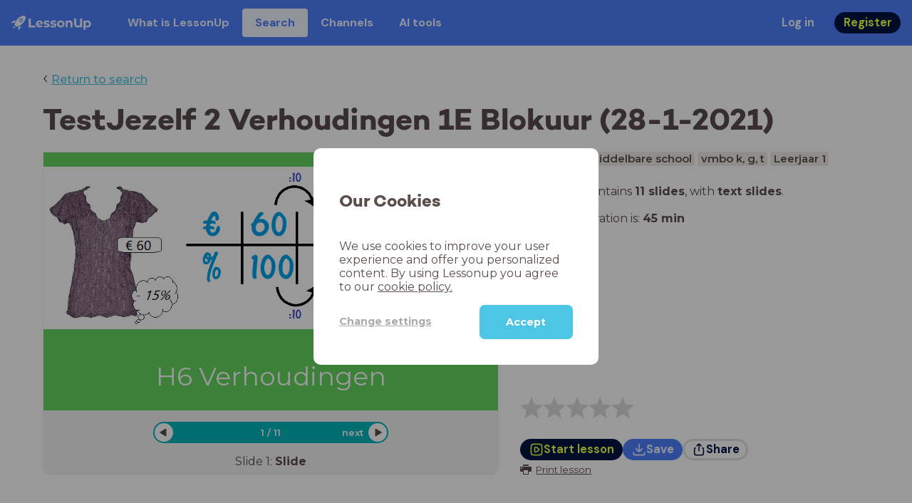

--- FILE ---
content_type: text/html; charset=utf-8
request_url: https://www.lessonup.com/en/lesson/s8u39uXx678YdQjfv
body_size: 40998
content:

    <!DOCTYPE html>
    <html lang="en">
      <head>
        <meta charset="UTF-8" />
        <meta name="viewport" content="width=device-width, initial-scale=1.0" />
        <meta http-equiv="X-UA-Compatible" content="ie=edge" />
        <meta name="theme-color" content="#4dc6e6" />
        <title data-rh="true">TestJezelf 2 Verhoudingen 1E  Blokuur (28-1-2021) - LessonUp</title> <meta data-rh="true" name="twitter:site" content="@lessonup"/><meta data-rh="true" name="robots" content="index, noimageindex"/><meta data-rh="true" name="description" content/><meta data-rh="true" property="twitter:card" content="summary"/><meta data-rh="true" property="og:title" content="TestJezelf 2 Verhoudingen 1E  Blokuur (28-1-2021)"/><meta data-rh="true" property="og:description" content="Les Wiskunde van 45 minuten voor Middelbare school"/><meta data-rh="true" property="og:image" content="https://lh3.googleusercontent.com/GjBZNXXtwXEIkikLcH5mHylAU99u785wsgN6wbyaHeBDQSwkOhL8A6TT1GgQcKBmyNGNe_l6jlldgUpGktCO0at1V10g15Zb5s5N-dS8=w580-h326-c"/> <link data-rh="true" rel="canonical" href="https://www.lessonup.com/en/lesson/s8u39uXx678YdQjfv"/><link data-rh="true" rel="alternate" href="https://www.lessonup.com/nl/lesson/s8u39uXx678YdQjfv" hrefLang="nl"/><link data-rh="true" rel="alternate" href="https://www.lessonup.com/en/lesson/s8u39uXx678YdQjfv" hrefLang="en"/>
        <link rel="icon" type="image/png" href="/search/public/img/favicon.png" />
        <link rel="shortcut icon" href="/search/public/img/favicon.png" />
        
    <link href="https://fonts.googleapis.com/css?family=Montserrat:400,500,600,700|Open+Sans:400,600|Montserrat+Alternates:400,600,700|DM+Sans:400,500,700|Plus+Jakarta+Sans:800&display=fallback" rel="stylesheet" /><link href="/search/public/fonts/primaryFonts.css" rel="stylesheet" /> 
    <link rel="stylesheet" type="text/css" href="/search/public/dist/client.27ab742219bf7372f498.css" />
    <style data-emotion="css-global lrov9u">*{box-sizing:border-box;}a{color:inherit;}h1,h2,h3,h4,h5,h6{font-weight:inherit;}button{background:transparent;border:0;padding:0;}button:not(:disabled){cursor:pointer;}@supports selector(:focus-visible){a:focus-visible,button:focus-visible,input:focus-visible,textarea:focus-visible,select:focus-visible{outline:none;}}a:focus-visible,button:focus-visible,input:focus-visible,textarea:focus-visible,select:focus-visible{outline:2px solid var(--color-new-focus-stroke);}dl,figure{margin:0;}:root{--color-primary-text:#E5FF45;--color-primary-background:#001343;--color-primary-hover:#102969;--color-primary-container-text:#001343;--color-primary-container-background:#E5FF45;--color-primary-container-hover:#CEE63E;--color-secondary-text:#EFF4FF;--color-secondary-background:#4E7FFF;--color-secondary-hover:#7a9fff;--color-secondary-container-text:#4E7FFF;--color-secondary-container-background:#EFF4FF;--color-secondary-container-hover:#DFE8FF;--color-tertiary-text:#5957C9;--color-tertiary-background:#D2D1FF;--color-tertiary-container-text:#6F6EBA;--color-tertiary-container-background:#F4F3FF;--color-surface-text:#001343;--color-surface-background:#FFFFFF;--color-surface-hover:rgba(0, 19, 67, 0.04);--color-surface1-text:#001343;--color-surface-background-1:#F7F5F2;--color-surface2-text:#001343;--color-surface-background-2:#EFEAE5;--color-surface3-text:#001343;--color-surface-background-3:#E7E0D9;--color-surface4-text:#001343;--color-surface-background-4:#DFD5CC;--color-surface5-text:#001343;--color-surface-background-5:#D7CBBF;--color-overlay-text:#FFFFFF;--color-overlay-background:rgba(0, 19, 67, 0.5);--color-overlay-surface-text:#001343;--color-overlay-surface-background:rgba(255, 255, 255, 0.9);--color-outline-background:rgba(0, 19, 67, 0.13);--color-outline-hover:rgba(0, 19, 67, 0.42);--color-error-text:#FDEDED;--color-error-background:#EC484D;--color-error-container-text:#EC484D;--color-error-container-background:#FDEDED;--color-success-text:#E4F3E5;--color-success-background:#4CAF50;--color-success-container-text:#4CAF50;--color-success-container-background:#E4F3E5;--color-warning-text:#FFF5D7;--color-warning-background:#C37C12;--color-warning-container-text:#C37C12;--color-warning-container-background:#FFF5D7;--color-focus-text:#F4EEFF;--color-focus-background:#A64EFF;--color-disabled-text:rgba(0, 19, 67, 0.6);--color-disabled-background:rgba(0, 19, 67, 0.125);--color-disabled-surface-text:#AE977F;--color-disabled-surface-background:rgba(174, 151, 127, 0.1);--color-high-contrast-text:#fff;--color-high-contrast-background:#000;--color-high-contrast-disabled-text:rgba(0,0,0,.5);--color-high-contrast-disabled-background:rgba(0,0,0,.05);--color-ai-text:#FFFFFF;--color-ai-gradient:linear-gradient(135deg, #4E7FFF, #A64EFF);--color-gradient-1:linear-gradient(135deg, #CAD9FF, #B9B8FF);--color-gradient-2:linear-gradient(180deg, rgba(223, 232, 255, 100), rgba(223, 232, 255, 0));--color-loader-skeleton-gradient-start:linear-gradient(90deg, rgba(255, 255, 255, 0), rgba(255, 255, 255, 75), rgba(255, 255, 255, 0));--color-new-surface-stroke:#DFE1E7;--color-new-surface-on:#001343;--color-new-surface-fill:#FFFFFF;--color-new-surface-strokesubjacent:#DFE1E7;--color-new-surface-onSubjacent:#001343;--color-new-surface-fillSubjacent:#EBEDEF;--color-new-surface-fillFeedback:#F5F6F7;--color-new-black-stroke:#474B52;--color-new-black-on:#E4E5E7;--color-new-black-fill:#000000;--color-new-black-strokesubjacent:#53575F;--color-new-black-onSubjacent:#ADB1B8;--color-new-black-fillSubjacent:#303236;--color-new-black-fillFeedback:#242529;--color-new-white-stroke:#D6D8DB;--color-new-white-on:#18191B;--color-new-white-fill:#FFFFFF;--color-new-white-strokesubjacent:#D1D7E0;--color-new-white-onSubjacent:#474B52;--color-new-white-fillSubjacent:#E4E5E7;--color-new-white-fillFeedback:#F0F2F5;--color-new-primary-stroke:#001343;--color-new-primary-on:#E5FF45;--color-new-primary-fill:#001343;--color-new-primary-stroke-subjacent:#001343;--color-new-primary-on-subjacent:#E5FF45;--color-new-primary-fill-subjacent:#00288F;--color-new-primary-fillFeedback:#102969;--color-new-secondary-stroke:#4E7FFF;--color-new-secondary-on:#EFF4FF;--color-new-secondary-fill:#4E7FFF;--color-new-secondary-stroke-subjacent:#4E7FFF;--color-new-secondary-on-subjacent:#EFF4FF;--color-new-secondary-fill-subjacent:#336BFF;--color-new-secondary-fillFeedback:#7A9FFF;--color-new-tertiary-stroke:#D2D1FF;--color-new-tertiary-on:#5957C9;--color-new-tertiary-fill:#D2D1FF;--color-new-tetirary-stroke-subjacent:#D2D1FF;--color-new-tetirary-on-subjacent:#5957C9;--color-new-tertiary-fill-subjacent:#E6E5FF;--color-new-tertiary-fillFeedback:#E1E0FF;--color-new-ai-stroke:#4E7FFF;--color-new-ai-on:#FFFFFF;--color-new-ai-fill:#4E7FFF;--color-new-ai-fillGradient:linear-gradient(135deg, #4E7FFF, #A64EFF);--color-new-ai-stroke-subjacent:#4E7FFF;--color-new-ai-on-subjacent:#FFFFFF;--color-new-ai-fill-subjacent:#336BFF;--color-new-ai-fillFeedback:#7A9FFF;--color-new-negative-stroke:#EC484D;--color-new-negative-on:#EC484D;--color-new-negative-fill:#FFE8ED;--color-new-negative-stroke-subjacent:#EC484D;--color-new-negative-on-subjacent:#EC484D;--color-new-negative-fill-subjacent:#FFCCD7;--color-new-negative-fillFeedback:#FFB2C3;--color-new-positive-stroke:#42A546;--color-new-positive-on:#42A546;--color-new-positive-fill:#ECFFF0;--color-new-positive-stroke-subjacent:#42A546;--color-new-positive-on-subjacent:#42A546;--color-new-positive-fill-subjacent:#D1FFDB;--color-new-positive-fillFeedback:#B8FFC7;--color-new-warning-stroke:#C37C12;--color-new-warning-on:#C37C12;--color-new-warning-fill:#FFF5D7;--color-new-warning-stroke-subjacent:#C37C12;--color-new-warning-on-subjacent:#C37C12;--color-new-warning-fill-subjacent:#FFEEBD;--color-new-warning-fillFeedback:#FFE8A3;--color-new-active-stroke:#C7D8FF;--color-new-active-on:#4E7FFF;--color-new-active-fill:#EFF4FF;--color-new-active-stroke-subjacent:#EFF4FF;--color-new-active-on-subjacent:#4E7FFF;--color-new-active-fill-subjacent:#C7D8FF;--color-new-active-fillFeedback:#DFE8FF;--color-new-disabled-stroke:#DFE1E7;--color-new-disabled-on:#66718E;--color-new-disabled-fill:#DFE1E7;--color-new-disabled-stroke-subjacent:#DFE1E7;--color-new-disabled-on-subjacent:#66718E;--color-new-disabled-fill-subjacent:#DFE1E7;--color-new-disabled-fillFeedback:#DFE1E7;--color-new-focus-stroke:#A64EFF;--color-new-luminocityDark-stroke:#1A1A1A4D;--color-new-luminocityDark-on:#1A1A1AD9;--color-new-luminocityDark-fill:#1A1A1A4D;--color-new-luminocityLight-stroke:#E5E5E54D;--color-new-luminocityLight-on:#E5E5E5D9;--color-new-luminocityLight-fill:#E5E5E54D;--color-new-skeleton-fill:#777D88;}</style><style data-emotion="css sstbqj zfb3pf 119m6lo 1b4p18b 1uj1bkn 1yncu0c pwu84r 17j8dvx 1k9anzb 1k8qijt 1bc4zvp l9rgi3 hpj7dl xjx6ca 3vurgw 1fk9npj 10faasc 145iwns 1ohkngb 1dhfdau">.css-sstbqj{position:absolute;right:30px;top:30px;}.css-zfb3pf{position:relative;}@media print{.css-zfb3pf{display:none;}}.css-119m6lo{height:64px;padding-left:16px;padding-right:16px;display:-webkit-box;display:-webkit-flex;display:-ms-flexbox;display:flex;-webkit-align-items:center;-webkit-box-align:center;-ms-flex-align:center;align-items:center;background-color:var(--color-secondary-background);color:var(--color-secondary-text);}@media (max-width: 1023px){.css-119m6lo .tbv_default,.css-119m6lo .tbv_desktop-only{display:none;}}@media (min-width: 1024px){.css-119m6lo .tbv_mobile-only{display:none;}}.css-1b4p18b{height:40px;display:-webkit-box;display:-webkit-flex;display:-ms-flexbox;display:flex;-webkit-align-items:center;-webkit-box-align:center;-ms-flex-align:center;align-items:center;cursor:pointer;margin-right:32px;}.css-1uj1bkn{fill:currentColor;width:auto;height:20px;}.css-1yncu0c{display:-webkit-box;display:-webkit-flex;display:-ms-flexbox;display:flex;-webkit-flex:1;-ms-flex:1;flex:1;-webkit-align-items:center;-webkit-box-align:center;-ms-flex-align:center;align-items:center;}.css-pwu84r{font-size:1rem;line-height:1.5rem;font-weight:800;font-family:"DM Sans",ui-sans-serif,system-ui;font-style:normal;}.css-pwu84r:is(p),.css-pwu84r p{margin:0;}.css-17j8dvx{display:-webkit-box;display:-webkit-flex;display:-ms-flexbox;display:flex;margin:0;padding:0;}.css-1k9anzb{display:-webkit-inline-box;display:-webkit-inline-flex;display:-ms-inline-flexbox;display:inline-flex;list-style-type:none;margin:0;white-space:nowrap;border-radius:4px;}.css-1k9anzb>*{display:-webkit-box;display:-webkit-flex;display:-ms-flexbox;display:flex;line-height:36px;padding:0 16px;border:2px solid transparent;border-radius:4px;}.css-1k9anzb *:focus-visible{outline:none;border:2px solid var(--color-new-focus-stroke);}.css-1k9anzb a{-webkit-text-decoration:none;text-decoration:none;}.css-1k9anzb:hover{-webkit-text-decoration:underline;text-decoration:underline;}.css-1k8qijt{display:-webkit-inline-box;display:-webkit-inline-flex;display:-ms-inline-flexbox;display:inline-flex;list-style-type:none;margin:0;white-space:nowrap;border-radius:4px;background-color:var(--color-secondary-container-background);color:var(--color-secondary-container-text);}.css-1k8qijt>*{display:-webkit-box;display:-webkit-flex;display:-ms-flexbox;display:flex;line-height:36px;padding:0 16px;border:2px solid transparent;border-radius:4px;}.css-1k8qijt *:focus-visible{outline:none;border:2px solid var(--color-new-focus-stroke);}.css-1k8qijt a{-webkit-text-decoration:none;text-decoration:none;}.css-1k8qijt:hover{-webkit-text-decoration:underline;text-decoration:underline;}.css-1bc4zvp{margin-left:auto;display:-webkit-box;display:-webkit-flex;display:-ms-flexbox;display:flex;-webkit-align-items:center;-webkit-box-align:center;-ms-flex-align:center;align-items:center;}.css-1bc4zvp >*~*{margin-left:16px;}.css-l9rgi3{-webkit-flex-direction:row;-ms-flex-direction:row;flex-direction:row;display:-webkit-box;display:-webkit-flex;display:-ms-flexbox;display:flex;}.css-l9rgi3 >*~*{margin-left:16px!important;}.css-hpj7dl{width:auto;display:-webkit-inline-box;display:-webkit-inline-flex;display:-ms-inline-flexbox;display:inline-flex;-webkit-align-items:center;-webkit-box-align:center;-ms-flex-align:center;align-items:center;-webkit-box-pack:center;-ms-flex-pack:center;-webkit-justify-content:center;justify-content:center;gap:5px;padding:5px 12.5px;border-radius:40px;color:var(--color-new-secondary-on);background:var(--color-new-secondary-fill);background-origin:border-box;border:none;-webkit-text-decoration:none;text-decoration:none;}.css-hpj7dl>svg{-webkit-flex-shrink:0;-ms-flex-negative:0;flex-shrink:0;width:1.25rem;height:1.25rem;}.css-hpj7dl:hover{background:var(--color-new-secondary-fillFeedback);}.css-xjx6ca{font-size:1.015625rem;line-height:1.25rem;font-family:"DM Sans",ui-sans-serif,system-ui;font-weight:700;font-style:normal;margin:0;display:-webkit-box;display:-webkit-flex;display:-ms-flexbox;display:flex;-webkit-align-items:center;-webkit-box-align:center;-ms-flex-align:center;align-items:center;-webkit-box-pack:center;-ms-flex-pack:center;-webkit-justify-content:center;justify-content:center;overflow:hidden;position:relative;}.css-3vurgw{overflow:hidden;text-overflow:ellipsis;white-space:nowrap;opacity:1;}.css-1fk9npj{width:auto;display:-webkit-inline-box;display:-webkit-inline-flex;display:-ms-inline-flexbox;display:inline-flex;-webkit-align-items:center;-webkit-box-align:center;-ms-flex-align:center;align-items:center;-webkit-box-pack:center;-ms-flex-pack:center;-webkit-justify-content:center;justify-content:center;gap:5px;padding:5px 12.5px;border-radius:40px;color:var(--color-new-primary-on);background:var(--color-new-primary-fill);background-origin:border-box;border:none;-webkit-text-decoration:none;text-decoration:none;}.css-1fk9npj>svg{-webkit-flex-shrink:0;-ms-flex-negative:0;flex-shrink:0;width:1.25rem;height:1.25rem;}.css-1fk9npj:hover{background:var(--color-new-primary-fillFeedback);}.css-10faasc{margin-left:8px;display:none;}@media (max-width: 1023px){.css-10faasc{display:block;}}.css-145iwns{width:auto;display:-webkit-inline-box;display:-webkit-inline-flex;display:-ms-inline-flexbox;display:inline-flex;-webkit-align-items:center;-webkit-box-align:center;-ms-flex-align:center;align-items:center;-webkit-box-pack:center;-ms-flex-pack:center;-webkit-justify-content:center;justify-content:center;gap:5px;padding:5px;border-radius:40px;color:var(--color-new-secondary-on);background:var(--color-new-secondary-fill);background-origin:border-box;border:none;-webkit-text-decoration:none;text-decoration:none;}.css-145iwns>svg{-webkit-flex-shrink:0;-ms-flex-negative:0;flex-shrink:0;width:1.25rem;height:1.25rem;}.css-145iwns:hover{background:var(--color-new-secondary-fillFeedback);}.css-1ohkngb{width:auto;display:-webkit-inline-box;display:-webkit-inline-flex;display:-ms-inline-flexbox;display:inline-flex;-webkit-align-items:center;-webkit-box-align:center;-ms-flex-align:center;align-items:center;-webkit-box-pack:center;-ms-flex-pack:center;-webkit-justify-content:center;justify-content:center;gap:5px;padding:2.5px 10px;border-radius:40px;color:var(--color-new-surface-on);background:var(--color-new-surface-fill);background-origin:border-box;border:2.5px solid var(--color-new-surface-stroke);-webkit-text-decoration:none;text-decoration:none;}.css-1ohkngb>svg{-webkit-flex-shrink:0;-ms-flex-negative:0;flex-shrink:0;width:1.25rem;height:1.25rem;}.css-1ohkngb:hover{background:var(--color-new-surface-fillFeedback);}.css-1dhfdau{background-color:var(--color-secondary-background);color:var(--color-secondary-text);}</style>
   
    
    <!-- Google Tag Manager -->
    <script nonce="509c9989-35f1-4ab3-bd46-3b97a8439036">
      (function (w, d, s, l, i) {
        w[l] = w[l] || [];
        w[l].push({ 'gtm.start': new Date().getTime(), event: 'gtm.js' });
        var f = d.getElementsByTagName(s)[0],
          j = d.createElement(s),
          dl = l != 'dataLayer' ? '&l=' + l : '';
        j.async = true;
        j.src = 'https://www.googletagmanager.com/gtm.js?id=' + i + dl;
        f.parentNode.insertBefore(j, f);
      })(window, document, 'script', 'dataLayer', 'GTM-N3SLDFQ');
    </script>
    <!-- End Google Tag Manager -->
  
    
    <!-- Global site tag (gtag.js) - Google Analytics -->
    <script nonce="509c9989-35f1-4ab3-bd46-3b97a8439036" async src="https://www.googletagmanager.com/gtag/js?id=G-DBSWZ6Z27F"></script>
    <script nonce="509c9989-35f1-4ab3-bd46-3b97a8439036">
      window.dataLayer = window.dataLayer || [];
      function gtag() {
        dataLayer.push(arguments);
      }
      gtag('js', new Date());
    </script>
  
  
      </head>
      <body>
        <!-- Google Tag Manager (noscript) -->
        <noscript
          ><iframe
            src="https://www.googletagmanager.com/ns.html?id=GTM-N3SLDFQ"
            height="0"
            width="0"
            style="display:none;visibility:hidden"
          ></iframe
        ></noscript>
        <!-- End Google Tag Manager (noscript) -->
        <div id="app" class="wrap-inner"><link rel="preload" as="image" href="/search/public/img/icons/black/clock.png"/><link rel="preload" as="image" href="https://lh3.googleusercontent.com/ldQUUnstTO6S55J6zxVl-k8SxNZLlIegopnJMXLDAi3O9-2X2UmHbFVuAEjoK5R2tN1kiFcq2FfoiwTY3DSOlwgz6ph22Q=s42"/><link rel="preload" as="image" href="https://lh3.googleusercontent.com/hck-v1l_XVXaEyUQuBeE8x85r2F_9Rl1RyTJkvL1c0amiHqw0B8-V_VYNntXr6pmxo06KrlKyZj5jg-hf-92nFHifGA=s42"/><!--$--><div id="searchToastContainer" class="css-sstbqj"><section class="Toastify" aria-live="polite" aria-atomic="false" aria-relevant="additions text" aria-label="Notifications Alt+T"></section></div><div class="h-100"><div class="nav-bar css-zfb3pf"><nav class="css-119m6lo"><a href="/site/en" class="css-1b4p18b"><svg xmlns="http://www.w3.org/2000/svg" width="181" height="32" fill="none" viewBox="0 0 181 32" class="css-1uj1bkn"><path fill="currentColor" d="M8.1 25.6c.2-.8 0-1.3-.2-1.5-.2-.3-.7-.4-1.5-.2-2.6.7-2.9 4-3 4.6.7 0 4-.3 4.7-2.9M8 13.4l1.4-2.5c-1.9-.2-5.4.2-9.4 4.3l1.5 1.5s3.1-1 5.2-.5zM18.6 24l-2.8 1.3c.5 2-.5 5.2-.5 5.2l1.5 1.5c4-4 4.5-7.5 4.3-9.4z"></path><path fill="currentColor" fill-rule="evenodd" d="M22.2 9.8a.8.8 0 0 1-1.1 0 .8.8 0 1 1 1 0Zm1.2-1.2a2.5 2.5 0 0 0-3.6 0 2.5 2.5 0 1 0 3.6 0" clip-rule="evenodd"></path><path fill="currentColor" fill-rule="evenodd" d="M24.4 13.2a4 4 0 0 1-5.6 0 4 4 0 1 1 5.6 0M31 1c-.7-.7-1.8-1-3.2-1a21.5 21.5 0 0 0-16.3 10.2A39 39 0 0 0 7 19.6a7.8 7.8 0 0 0 .6 1.5 9 9 0 0 0 1.4 2 8.3 8.3 0 0 0 3.5 2 29.7 29.7 0 0 0 5.5-2.4 39 39 0 0 0 7-4.8c6.6-6.5 8.4-14.5 6-16.9" clip-rule="evenodd"></path><path fill="currentColor" d="M174.4 18.6c0-2.6-1.7-4.2-3.9-4.2s-3.8 1.6-3.8 4.2 1.7 4.2 3.8 4.2c2.2 0 4-1.6 4-4.2Zm4.5 0c0 4.8-3.3 7.8-7.6 7.8-1.9 0-3.4-.6-4.6-1.8v7h-4.4V11h4.2v1.8c1.1-1.3 2.8-2 4.8-2 4.3 0 7.6 3 7.6 7.8M159 6.5v19.7h-4.5v-2.4c-1.3 1.8-3.4 2.7-6 2.7-4.5 0-7.4-3-7.4-8.5V6.5h4.6v11.4c0 3.2 1.7 4.7 4.1 4.7 2.7 0 4.6-1.6 4.6-5V6.5h4.5Zm-21.6 11v8.7H133v-8c0-2.5-1.1-3.6-3-3.6-2.2 0-3.7 1.3-3.7 4.1v7.5H122V11h4.2v1.8c1.2-1.3 3-2 5-2 3.6 0 6.3 2.1 6.3 6.7ZM115 18.6c0-2.6-1.7-4.2-4-4.2-2.1 0-3.8 1.6-3.8 4.2s1.7 4.2 3.9 4.2 3.8-1.6 3.8-4.2Zm-12.3 0c0-4.5 3.5-7.8 8.4-7.8 4.8 0 8.3 3.3 8.3 7.8 0 4.6-3.5 7.8-8.3 7.8-4.9 0-8.4-3.2-8.4-7.8m-15.1 6.2 1.5-3.2c1.4 1 3.4 1.5 5.3 1.5 2 0 2.8-.5 2.8-1.4 0-2.5-9.2 0-9.2-6 0-2.9 2.6-4.9 7-4.9 2.1 0 4.4.5 5.9 1.3l-1.5 3.2c-1.5-.9-3-1.2-4.4-1.2-2 0-2.8.7-2.8 1.4 0 2.6 9.2.1 9.2 6.1 0 2.8-2.7 4.8-7.2 4.8a13 13 0 0 1-6.6-1.6m-15.2 0 1.5-3.2a9 9 0 0 0 5.2 1.5c2 0 2.8-.5 2.8-1.4 0-2.5-9.1 0-9.1-6 0-2.9 2.6-4.9 7-4.9 2 0 4.4.5 5.8 1.3l-1.4 3.2c-1.5-.9-3-1.2-4.4-1.2-2 0-2.8.7-2.8 1.4 0 2.6 9.1.1 9.1 6.1 0 2.8-2.6 4.8-7.1 4.8a13 13 0 0 1-6.6-1.6m-13-6.6 7.4-1.5a3.6 3.6 0 0 0-3.6-2.6c-2.2 0-3.7 1.5-3.8 4Zm8.2 3.2L70 24q-2.1 2.4-6.3 2.4c-5.2 0-8.6-3.3-8.6-7.8s3.4-7.8 8.1-7.8c4.3 0 7.8 2.8 7.8 7.7l-11.2 2.1c.7 1.5 2 2.3 4 2.3 1.7 0 2.8-.5 3.8-1.5M39.1 6.5h4.6v16h9.9v3.7H39V6.5Z"></path></svg></a><div class="css-1yncu0c"><div class="tbv_default"><div class="css-pwu84r"><ul class="TopBarItemList css-17j8dvx"><li class="css-1k9anzb"><a href="/site/en/teachers">What is LessonUp</a></li><li class="css-1k8qijt"><a href="/en/lessons/">Search</a></li><li class="css-1k9anzb"><a href="/en/channels">Channels</a></li><li class="css-1k9anzb"><a href="/en/app/ai-tools">AI tools</a></li></ul></div></div><div class="TopBarRight css-1bc4zvp"><div class="tbv_default"><div class="css-l9rgi3"><button class="css-hpj7dl"><span class="css-xjx6ca"><div class="css-3vurgw">Log in</div></span></button><button class="css-1fk9npj"><span class="css-xjx6ca"><div class="css-3vurgw">Register</div></span></button></div></div></div></div><div class="css-10faasc"><button class="css-145iwns"><svg xmlns="http://www.w3.org/2000/svg" width="24" height="24" fill="none" viewBox="0 0 24 24"><path stroke="currentColor" stroke-linecap="round" stroke-linejoin="round" stroke-width="2" d="M2.742 4.5h18.516M2.742 12h18.516M2.742 19.5h18.516"></path></svg></button></div></nav></div><div class="app-layout"><div class="app-layout-content"><div><div class="lesson-page-section page-center lesson-page-view"><div class="lesson-page__back"><span class="lesson-page__back-arrow">‹</span><a class="link-prominent" href="/en/lessons/">Return to search</a></div><div class="lesson-overview"><h1 class="ui-heading ui-heading--h0 lesson-overview__title">TestJezelf 2 Verhoudingen 1E  Blokuur (28-1-2021)</h1><div class="lesson-preview" tabindex="0"><div class="lesson-preview__player-container"><div class="relative"><div class="lesson-preview__player"><div class="pin-view"><div id="slide" data-allow-image-zoom="0" class="pin-container view-mode slide-color-8 slide-layout-4 has-image "><div class="slide-color-8 slide-layout-4 has-image content-background"></div><div data-component-id="image" comp-remote-event="click" class="image opacity-100" style="background-image:url(https://lh3.googleusercontent.com/qTmh2gA-xhXCieni4KwXmHLcEZLpNUqo_VjP-Ekigx50-2J0TwUyKqSxn3IWaq0IekWvB2J312NrOJvEqcd_rjp-MluBFIc35rz5og=s1280)"></div><div data-component-id="image2" comp-remote-event="click" class="image2 opacity-100"></div><div id="text1" class="text text-comp text1 text-align-1 font-size-100 font-undefined"><div class="text-inner"><span style="color:rgb(255, 255, 255)">H6 Verhoudingen</span></div></div><div class="view-components"></div></div></div><div class="lesson-preview__player-nav"><div class="player-nav-button player-nav-button-left"><button class="button-unstyled lesson-preview__player-navbutton"><svg viewBox="0 0 9 12" class="arrow-left" width="10" height="12"><path d="M7.486.909L.429 5.143a1 1 0 000 1.714l7.057 4.234A1 1 0 009 10.234V1.766A1 1 0 007.486.91z" fill="currentColor" fill-rule="evenodd"></path></svg></button></div><div class="lesson-preview__player-nav-count"><span>1<!-- --> / <!-- -->11</span></div><div class="player-nav-button player-nav-button-right clickable"><span class="navigation-text-button">next</span><button class="button-unstyled lesson-preview__player-navbutton"><svg viewBox="0 0 9 12" class="arrow-right" width="10" height="12"><path d="M1.514.909l7.057 4.234a1 1 0 010 1.714l-7.057 4.234A1 1 0 010 10.234V1.766A1 1 0 011.514.91z" fill="currentColor" fill-rule="evenodd"></path></svg></button></div></div></div><div class="lesson-preview__slide-info"><span>Slide <!-- -->1<!-- -->: <strong>Slide</strong></span></div></div></div><div class="lesson-preview__content"><div class="lesson-overview-meta"><div><div class="ui-tags lesson-overview-meta-section"><span title="Wiskunde" class="ui-tag ui-tag--large bg-warm-gray">Wiskunde</span><span title="Middelbare school" class="ui-tag ui-tag--large bg-warm-gray">Middelbare school</span><span title="vmbo k, g, t" class="ui-tag ui-tag--large bg-warm-gray">vmbo k, g, t</span><span title="Leerjaar 1" class="ui-tag ui-tag--large bg-warm-gray">Leerjaar 1</span></div><div class="lesson-overview-meta-section"><div class="lesson-overview-meta__description "><p>This lesson contains <strong>11 slides</strong>, <!-- -->with<!-- --> <span><strong>text slides</strong></span>.</p></div><span class="lesson-overview-meta__duration"><span class="lesson-overview-meta__icon"><img src="/search/public/img/icons/black/clock.png" alt="time-icon"/></span>Lesson duration is: <strong>45<!-- --> <!-- -->min</strong></span></div></div><div class="lesson-overview-meta-action-section"><div class="feedback_bar lesson-overview-meta-section" style="font-size:2em"><svg xmlns="http://www.w3.org/2000/svg" version="1.1" viewBox="0 0 222 210" class="feedback_bar__star feedback_bar__star--sizing-to-font feedback_bar__star--animations" fill="#dcdbdc"><path d="M179.46 209.73l-68.28-41.51-68.107 41.79 18.381-77.77L.661 80.38 80.3 73.835 110.84-.009l30.838 73.717 79.665 6.222-60.58 52.11z" stroke="none" stroke-width="10" fill="#dcdbdc" class="svg_star_path"></path></svg><svg xmlns="http://www.w3.org/2000/svg" version="1.1" viewBox="0 0 222 210" class="feedback_bar__star feedback_bar__star--sizing-to-font feedback_bar__star--animations" fill="#dcdbdc"><path d="M179.46 209.73l-68.28-41.51-68.107 41.79 18.381-77.77L.661 80.38 80.3 73.835 110.84-.009l30.838 73.717 79.665 6.222-60.58 52.11z" stroke="none" stroke-width="10" fill="#dcdbdc" class="svg_star_path"></path></svg><svg xmlns="http://www.w3.org/2000/svg" version="1.1" viewBox="0 0 222 210" class="feedback_bar__star feedback_bar__star--sizing-to-font feedback_bar__star--animations" fill="#dcdbdc"><path d="M179.46 209.73l-68.28-41.51-68.107 41.79 18.381-77.77L.661 80.38 80.3 73.835 110.84-.009l30.838 73.717 79.665 6.222-60.58 52.11z" stroke="none" stroke-width="10" fill="#dcdbdc" class="svg_star_path"></path></svg><svg xmlns="http://www.w3.org/2000/svg" version="1.1" viewBox="0 0 222 210" class="feedback_bar__star feedback_bar__star--sizing-to-font feedback_bar__star--animations" fill="#dcdbdc"><path d="M179.46 209.73l-68.28-41.51-68.107 41.79 18.381-77.77L.661 80.38 80.3 73.835 110.84-.009l30.838 73.717 79.665 6.222-60.58 52.11z" stroke="none" stroke-width="10" fill="#dcdbdc" class="svg_star_path"></path></svg><svg xmlns="http://www.w3.org/2000/svg" version="1.1" viewBox="0 0 222 210" class="feedback_bar__star feedback_bar__star--sizing-to-font feedback_bar__star--animations" fill="#dcdbdc"><path d="M179.46 209.73l-68.28-41.51-68.107 41.79 18.381-77.77L.661 80.38 80.3 73.835 110.84-.009l30.838 73.717 79.665 6.222-60.58 52.11z" stroke="none" stroke-width="10" fill="#dcdbdc" class="svg_star_path"></path></svg></div><div class="lesson-overview-meta__buttons lesson-overview-meta-section"><div><button class="css-1fk9npj"><svg xmlns="http://www.w3.org/2000/svg" width="24" height="24" fill="none" viewBox="0 0 24 24"><path stroke="currentColor" stroke-linecap="round" stroke-linejoin="round" stroke-width="2" d="M3.273 19.33c.078.72.65 1.292 1.37 1.37 2.353.258 4.818.611 7.357.611s5.004-.353 7.358-.61a1.55 1.55 0 0 0 1.369-1.37c.251-2.345.584-4.801.584-7.331s-.333-4.986-.584-7.33a1.55 1.55 0 0 0-1.37-1.37c-2.353-.258-4.818-.611-7.357-.611s-5.004.353-7.358.61c-.72.08-1.291.65-1.369 1.37C3.022 7.014 2.69 9.47 2.69 12s.333 4.986.584 7.33"></path><path stroke="currentColor" stroke-linecap="round" stroke-linejoin="round" stroke-width="2" d="M8.78 12c0 .844.144 2.057.283 3.029.123.864.977 1.418 1.8 1.125 1.973-.702 3.814-1.782 5.08-3.402a1.22 1.22 0 0 0 0-1.504c-1.266-1.62-3.107-2.7-5.08-3.402-.823-.293-1.677.261-1.8 1.125-.14.972-.284 2.185-.284 3.029"></path></svg><span class="css-xjx6ca"><div class="css-3vurgw">Start lesson</div></span></button></div><button class="css-hpj7dl"><svg xmlns="http://www.w3.org/2000/svg" width="24" height="24" fill="none" viewBox="0 0 24 24" class="icon"><path stroke="currentColor" stroke-linecap="round" stroke-linejoin="round" stroke-width="2" d="M2.728 16.908v1.427a2.853 2.853 0 0 0 2.853 2.852H18.42a2.853 2.853 0 0 0 2.852-2.852v-1.427M7.044 10.485c.972 1.789 2.42 3.419 4.285 4.546.413.25.93.25 1.342 0 1.865-1.128 3.312-2.758 4.284-4.546M12 15.218V2.813"></path></svg><span class="css-xjx6ca"><div class="css-3vurgw"><span>Save</span></div></span></button><button class="css-1ohkngb"><svg xmlns="http://www.w3.org/2000/svg" width="24" height="24" fill="none" viewBox="0 0 24 24"><path stroke="currentColor" stroke-linecap="round" stroke-linejoin="round" stroke-width="2" d="M5.961 9.158a1.56 1.56 0 0 0-1.374 1.372 39.2 39.2 0 0 0 0 9.114 1.56 1.56 0 0 0 1.374 1.372c3.087.343 8.99.343 12.078 0a1.56 1.56 0 0 0 1.374-1.372 39.2 39.2 0 0 0 0-9.114 1.56 1.56 0 0 0-1.374-1.372M12 13.898V2.727m3.533 3.031c-1.074-1.356-1.805-1.987-2.894-2.813a1.04 1.04 0 0 0-1.277 0c-1.09.826-1.82 1.457-2.894 2.813"></path></svg><span class="css-xjx6ca"><div class="css-3vurgw">Share</div></span></button></div><div class="lesson-overview-meta__sub-buttons lesson-overview-meta-section"><button type="button" class="text-button-comp fg-text print-button"><svg viewBox="0 0 32 32" class="icon" fill="currentcolor"><path d="M8 2h16v4H8V2zM30 8H2c-1.1 0-2 .9-2 2v10c0 1.1.9 2 2 2h6v8h16v-8h6c1.1 0 2-.9 2-2V10c0-1.1-.9-2-2-2zM4 14a2 2 0 11-.001-3.999A2 2 0 014 14zm18 14H10V18h12v10z"></path></svg>Print lesson</button></div></div></div></div></div><div class="lesson-overview-introduction"><div class="lesson-overview-introduction-text"></div></div><div><h2 class="ui-heading ui-heading--h1">Items in this lesson</h2><div class="lesson-overview-pins lesson-overview-pin-grid"><div class="pin-flow-40"><div class="pin-wrapper"><div class="pin-view lesson-overview-pin thumbPreview"><div id="slide" data-allow-image-zoom="0" class="pin-container view-mode slide-color-8 slide-layout-4 has-image "><div class="slide-color-8 slide-layout-4 has-image content-background"></div><div data-component-id="image" comp-remote-event="click" class="image opacity-100" style="background-image:url(https://lh3.googleusercontent.com/qTmh2gA-xhXCieni4KwXmHLcEZLpNUqo_VjP-Ekigx50-2J0TwUyKqSxn3IWaq0IekWvB2J312NrOJvEqcd_rjp-MluBFIc35rz5og=s250)"></div><div data-component-id="image2" comp-remote-event="click" class="image2 opacity-100"></div><div id="text1" class="text text-comp text1 text-align-1 font-size-100 font-undefined"><div class="text-inner"><span style="color:rgb(255, 255, 255)">H6 Verhoudingen</span></div></div><div class="view-components"></div></div></div><h4 class="ui-heading ui-heading--h3 lesson-overview-pin-title">Slide <!-- -->1<!-- --> -<!-- --> <!-- -->Slide</h4></div><div class="pin-wrapper"><div class="pin-view lesson-overview-pin thumbPreview"><div id="slide" data-allow-image-zoom="0" class="pin-container view-mode slide-color-8 slide-layout-6 has-image "><div class="slide-color-8 slide-layout-6 has-image content-background"></div><div data-component-id="image" comp-remote-event="click" class="image opacity-100" style="background-image:url(https://lh3.googleusercontent.com/zmUOEA3H9MJJTx0lCLc4Cql95VyFNlbWiT6wTTYjtqEedPxPLGDGqyaN3gYJB6mMkHwgK0jBKhFvVESYZEgSFQMRmQ=s250)"></div><div data-component-id="image2" comp-remote-event="click" class="image2 opacity-100"></div><div id="text1" class="text text-comp text1 text-align-1 font-size-100 font-undefined"><div class="text-inner"><span style="color:rgb(255, 255, 255)">Herhaling</span></div></div><div id="text2" class="text text-comp text2 text-align-1 font-size-60 font-undefined"><div class="text-inner"><span style="color:rgb(255, 255, 255)">* Spullen mee?<br /></span><div><span style="color:rgb(255, 255, 255)"><br /></span></div><div><span style="color:rgb(255, 255, 255)">* Thuisoefeningen gemaakt?</span></div><div><br /></div></div></div><div class="view-components"></div></div></div><h4 class="ui-heading ui-heading--h3 lesson-overview-pin-title">Slide <!-- -->2<!-- --> -<!-- --> <!-- -->Slide</h4></div><div class="pin-wrapper"><div class="pin-view lesson-overview-pin thumbPreview"><div id="slide" data-allow-image-zoom="0" class="pin-container view-mode slide-color-8 slide-layout-6 has-image "><div class="slide-color-8 slide-layout-6 has-image content-background"></div><div data-component-id="image" comp-remote-event="click" class="image opacity-100" style="background-image:url(https://lh3.googleusercontent.com/eXLPe8mM1bihRXM4vQcbixFpE0dp7f7X4D32luv6bm7OewzSsVEKMcLr1LYUAup5p68_fkmMbt2deo4npOFMCaQivw=s250)"></div><div data-component-id="image2" comp-remote-event="click" class="image2 opacity-100"></div><div id="text1" class="text text-comp text1 text-align-1 font-size-100 font-undefined"><div class="text-inner"><span style="color:rgb(255, 255, 255)">Lesprogramma</span></div></div><div id="text2" class="text text-comp text2 text-align-2 font-size-60 font-undefined"><div class="text-inner"><div><span style="color:rgb(255, 255, 255)">* Voorbeeld opgave</span><br /></div><div><span style="color:rgb(255, 255, 255)">* Thuisoefeningen nakijken</span></div><div><span style="color:rgb(255, 255, 255)">* Thuisoefening voor volgende les</span></div></div></div><div class="view-components"></div></div></div><h4 class="ui-heading ui-heading--h3 lesson-overview-pin-title">Slide <!-- -->3<!-- --> -<!-- --> <!-- -->Slide</h4></div><div class="pin-wrapper"><div class="pin-view lesson-overview-pin thumbPreview"><div id="slide" data-allow-image-zoom="0" class="pin-container view-mode slide-color-8 slide-layout-6 has-image "><div class="slide-color-8 slide-layout-6 has-image content-background"></div><div data-component-id="image" comp-remote-event="click" class="image opacity-100 image-size-contain" style="background-image:url(https://lh3.googleusercontent.com/eBX_05dGLsRuVojp4y-Mg17V-psmt48LMxoaA1Ax0oKCejq1MYPImc1QPMNuD0dXJJln-x-t610N8Ern-meQpi00fhfWWgDo8Q6DfeM=s250)"></div><div data-component-id="image2" comp-remote-event="click" class="image2 opacity-100"></div><div id="text1" class="text text-comp text1 text-align-1 font-size-100 font-undefined"><div class="text-inner"><span style="color:rgb(255, 255, 255)">Oefenen!</span></div></div><div id="text2" class="text text-comp text2 text-align-1 font-size-60 font-undefined"><div class="text-inner"><div><span style="color:rgb(255, 255, 255)">Hoofdstuk 6</span></div><div><span style="color:rgb(255, 255, 255)"><br /></span></div><span style="color:rgb(255, 255, 255)">We maken samen een opgave&nbsp; op blz. 203.</span></div></div><div class="view-components"></div></div></div><h4 class="ui-heading ui-heading--h3 lesson-overview-pin-title">Slide <!-- -->4<!-- --> -<!-- --> <!-- -->Slide</h4></div><div class="pin-wrapper"><div class="pin-view lesson-overview-pin thumbPreview"><div id="slide" data-allow-image-zoom="0" class="pin-container view-mode slide-color-8 slide-layout-6 has-image "><div class="slide-color-8 slide-layout-6 has-image content-background"></div><div data-component-id="image" comp-remote-event="click" class="image opacity-100" style="background-image:url(https://lh3.googleusercontent.com/4jDFyXaPecYq1pn4WwEbwW4xTC_PSmtrlrFTaSbZWr0oEyLEGs30HpTnrxPqr_xBokiKb7zQAwMnPvD2wGQKmSh2Ew=s250)"></div><div data-component-id="image2" comp-remote-event="click" class="image2 opacity-100"></div><div id="text1" class="text text-comp text1 text-align-1 font-size-100 font-undefined"><div class="text-inner"><span style="color:rgb(255, 255, 255)">Thuisoefening</span><br /></div></div><div id="text2" class="text text-comp text2 text-align-1 font-size-60 font-undefined"><div class="text-inner"><span style="color:rgb(255, 255, 255)">Hoofdstuk 6<br /></span><div><span style="color:rgb(255, 255, 255)"><br /></span></div><div><span style="color:rgb(255, 255, 255)">Maak opgaven T1, T2, T3 en T4 op blz. 202.<br /></span></div><div><span style="color:rgb(255, 255, 255)"><br /></span></div><div><span style="color:rgb(255, 255, 255)">Extra oefening: zie magister.</span></div></div></div><div class="view-components"></div></div></div><h4 class="ui-heading ui-heading--h3 lesson-overview-pin-title">Slide <!-- -->5<!-- --> -<!-- --> <!-- -->Slide</h4></div><div class="pin-wrapper"><div class="pin-view lesson-overview-pin thumbPreview"><div id="slide" data-allow-image-zoom="0" class="pin-container view-mode slide-color-8 slide-layout-6  "><div class="slide-color-8 slide-layout-6  content-background"></div><div data-component-id="image" comp-remote-event="click" class="image opacity-100 image-size-contain"></div><div data-component-id="image2" comp-remote-event="click" class="image2 opacity-100"></div><div id="text1" class="text text-comp text1 text-align-1 font-size-100 font-undefined"><div class="text-inner"><span style="color:rgb(255, 255, 255)">Opgave T1</span></div></div><div id="text2" class="text text-comp text2 text-align-1 font-size-60 font-undefined"><div class="text-inner"><div><br /></div><div><br /></div><div><br /></div><div><span style="color:rgb(255, 255, 255)"><br /></span></div><span style="color:rgb(255, 255, 255)">a. Carla heeft voor 500 gram aardbeien 300 gram suiker nodig.</span></div></div><div class="view-components"><div data-component-id="Fsoj4fqQPh32jr3pP" data-component="text" data-grippy="move" class="component component-container component-text    " style="left:52.239%;top:1.788%;bottom:79.04%;right:1.53%;inset:1.788% 1.53% 79.04% 52.239%"><div class="text-comp-inner text-columns-1" style="border-color:transparent;border-radius:0;background-color:transparent"><div class="text-value font-montserrat font-size-100 text-padding-1 text-align-center vertical-align-top" data-grippy="move"><span style="color:rgb(255, 255, 255)">Opgave T1</span></div></div></div><div data-component-id="WsRhdJSd9hNwG63Tv" data-component="text" data-grippy="move" class="component component-container component-text    " style="left:52.239%;top:21.958%;bottom:2.819%;right:1.769%;inset:21.958% 1.769% 2.819% 52.239%"><div class="text-comp-inner text-columns-1" style="border-color:transparent;border-radius:0;background-color:transparent"><div class="text-value font-sanfrancisco font-size-60 text-padding-1 text-align-center vertical-align-top" data-grippy="move"><div><br /></div><div><br /></div><div><br /></div><div><br /></div><span style="color:rgb(255, 255, 255)"><div><span style="color:rgb(255, 255, 255)"><br /></span></div>b. Voor 300 gram aardbeien heeft Carla 180 gram suiker nodig.</span></div></div></div><div data-component-id="e5GmNeQaJEBZb2DYf" data-component="image" data-grippy="move" class="component component-container component-image  allowzoom-false opacity-100  is-thumb" style="left:2.716%;top:27.69%;bottom:39.125%;right:54.753%;inset:27.69% 54.753% 39.125% 2.716%"><div class="comp-image" data-grippy="move" style="background-image:url(https://lh3.googleusercontent.com/GJPRTAWIFkWj6TZB5qphlS0y15LL_uN3vbru5DmJP9NoOyfeXPqpmgz_TaSeqAkpbZWdii0TG6X5jaH47fqSF_ekURJ60HlAGGG4GMk=s1280);border-radius:0"></div></div><div data-component-id="uXapFgH24YgqJW4uH" data-component="image" data-grippy="move" class="component component-container component-image  allowzoom-false opacity-100  is-thumb" style="left:53.074%;top:27.69%;bottom:38.701%;right:2.485%;inset:27.69% 2.485% 38.701% 53.074%"><div class="comp-image" data-grippy="move" style="background-image:url(https://lh3.googleusercontent.com/_85L1Vz-fZosFmJuoEN7xu1f_yDz0nhRZGyCBAV13u-AyEqO5Xdt53l-W_E5_kcUuT8lL5YMN5prf-L6VYlzay6cDDCXW5YBMTg1ysMd=s1280);border-radius:0"></div></div></div></div></div><h4 class="ui-heading ui-heading--h3 lesson-overview-pin-title">Slide <!-- -->6<!-- --> -<!-- --> <!-- -->Slide</h4></div><div class="pin-wrapper"><div class="pin-view lesson-overview-pin thumbPreview"><div id="slide" data-allow-image-zoom="0" class="pin-container view-mode slide-color-8 slide-layout-6  "><div class="slide-color-8 slide-layout-6  content-background"></div><div data-component-id="image" comp-remote-event="click" class="image opacity-100 image-size-contain"></div><div data-component-id="image2" comp-remote-event="click" class="image2 opacity-100"></div><div id="text1" class="text text-comp text1 text-align-1 font-size-100 font-undefined"><div class="text-inner"><span style="color:rgb(255, 255, 255)">Opgave T1</span></div></div><div id="text2" class="text text-comp text2 text-align-1 font-size-60 font-undefined"><div class="text-inner"><span style="color:rgb(255, 255, 255)">c. De verhoudingen 10 : 6 en 15: 9 staan gelijk aan 5: 3.</span></div></div><div class="view-components"><div data-component-id="KLTrZLkG4MyRcyRBS" data-component="text" data-grippy="move" class="component component-container component-text    " style="left:52.239%;top:1.788%;bottom:79.04%;right:1.53%;inset:1.788% 1.53% 79.04% 52.239%"><div class="text-comp-inner text-columns-1" style="border-color:transparent;border-radius:0;background-color:transparent"><div class="text-value font-montserrat font-size-100 text-padding-1 text-align-center vertical-align-top" data-grippy="move"><span style="color:rgb(255, 255, 255)">Opgave T2</span></div></div></div><div data-component-id="M8mmKGbQcjuXoQ2ZT" data-component="text" data-grippy="move" class="component component-container component-text    " style="left:52.478%;top:22.808%;bottom:1.969%;right:1.53%;inset:22.808% 1.53% 1.969% 52.478%"><div class="text-comp-inner text-columns-1" style="border-color:transparent;border-radius:0;background-color:transparent"><div class="text-value font-sanfrancisco font-size-60 text-padding-1 text-align-center vertical-align-top" data-grippy="move"><div><br /></div><div><br /></div><div><br /></div><div><br /></div><div><span style="color:rgb(255, 255, 255)">b. Pim: 2,5 x 3 = 7,50.<br />Lorna: 2,5 x 3 x 8 = 60.<br />Pien: 2,5 x 3 x 8 : 3 = 20.</span></div></div></div></div><div data-component-id="yfN38W6wRBeLDg5WZ" data-component="image" data-grippy="move" class="component component-container component-image  allowzoom-false opacity-100  is-thumb" style="left:52.478%;top:24.081%;bottom:45.919%;right:4.632%;inset:24.081% 4.632% 45.919% 52.478%"><div class="comp-image" data-grippy="move" style="background-image:url(https://lh3.googleusercontent.com/rZxq8-ndsiQFC24rXyo-2pivahK31JWXReuOrllIXZGY3Fi970StOPpHKJaITZ7WFnUrvcT-_91MNlMP0a0Dzg6jfAX1nIco7Nj5Xd0=s1280);border-radius:0"></div></div></div></div></div><h4 class="ui-heading ui-heading--h3 lesson-overview-pin-title">Slide <!-- -->7<!-- --> -<!-- --> <!-- -->Slide</h4></div><div class="pin-wrapper"><div class="pin-view lesson-overview-pin thumbPreview"><div id="slide" data-allow-image-zoom="0" class="pin-container view-mode slide-color-8 slide-layout-6  "><div class="slide-color-8 slide-layout-6  content-background"></div><div data-component-id="image" comp-remote-event="click" class="image opacity-100 image-size-contain"></div><div data-component-id="image2" comp-remote-event="click" class="image2 opacity-100"></div><div id="text1" class="text text-comp text1 text-align-1 font-size-100 font-undefined"><div class="text-inner"><span style="color:rgb(255, 255, 255)">Opgave T2</span></div></div><div id="text2" class="text text-comp text2 text-align-1 font-size-60 font-undefined"><div class="text-inner"><span style="color:rgb(255, 255, 255)">b. Pim moet dus €7,50 betalen voor 12 poppetjes.</span><div><span style="color:rgb(255, 255, 255)">Lorna moet dan €60,- betalen voor 96 poppetjes.<br /></span><span style="color:rgb(255, 255, 255)">En Pien moet €20,- betalen voor 32 poppetjes.</span></div></div></div><div class="view-components"><div data-component-id="8bQszDSmvzekCGvzC" data-component="text" data-grippy="move" class="component component-container component-text    " style="left:52.239%;top:1.788%;bottom:79.04%;right:1.53%;inset:1.788% 1.53% 79.04% 52.239%"><div class="text-comp-inner text-columns-1" style="border-color:transparent;border-radius:0;background-color:transparent"><div class="text-value font-montserrat font-size-100 text-padding-1 text-align-center vertical-align-top" data-grippy="move"><span style="color:rgb(255, 255, 255)">Opgave T3</span></div></div></div><div data-component-id="PaKhvZTJzHR7ABNGr" data-component="text" data-grippy="move" class="component component-container component-text    " style="left:52.239%;top:21.958%;bottom:2.819%;right:1.769%;inset:21.958% 1.769% 2.819% 52.239%"><div class="text-comp-inner text-columns-1" style="border-color:transparent;border-radius:0;background-color:transparent"><div class="text-value font-sanfrancisco font-size-60 text-padding-1 text-align-center vertical-align-top" data-grippy="move"><div><br /></div><div><br /></div><div><br /></div><div><span style="color:rgb(255, 255, 255)">b. 650 : 10 = 65.<br />65 x 4 = 260.<br />Kees moet voor 400 gram gehakt 260 cent of €2,60 betalen.</span></div></div></div></div><div data-component-id="WWcpx3tMKcWpdPN62" data-component="image" data-grippy="move" class="component component-container component-image  allowzoom-false opacity-100  is-thumb" style="left:52.239%;top:20.896%;bottom:49.104%;right:2.963%;inset:20.896% 2.963% 49.104% 52.239%"><div class="comp-image" data-grippy="move" style="background-image:url(https://lh3.googleusercontent.com/2lZwBgTBUU-7vz4Poox4Xvb5-KBHV2V3LMyMKgeoG0OiBVv-OSlUd4iw2yX91YO95TV9vd_C3gPemRz3sXOw3I-8Z7_ILh5GhWglyS4=s1280);border-radius:0"></div></div></div></div></div><h4 class="ui-heading ui-heading--h3 lesson-overview-pin-title">Slide <!-- -->8<!-- --> -<!-- --> <!-- -->Slide</h4></div><div class="pin-wrapper"><div class="pin-view lesson-overview-pin thumbPreview"><div id="slide" data-allow-image-zoom="0" class="pin-container view-mode slide-color-8 slide-layout-6  "><div class="slide-color-8 slide-layout-6  content-background"></div><div data-component-id="image" comp-remote-event="click" class="image opacity-100 image-size-contain"></div><div data-component-id="image2" comp-remote-event="click" class="image2 opacity-100"></div><div id="text1" class="text text-comp text1 text-align-1 font-size-100 font-undefined"><div class="text-inner"><span style="color:rgb(255, 255, 255)">Opgave T4</span></div></div><div id="text2" class="text text-comp text2 text-align-1 font-size-60 font-undefined"><div class="text-inner"><div><br /></div><div><br /></div><div><br /></div><span style="color:rgb(255, 255, 255)">b. 150 : 10 = 25.</span><div><span style="color:rgb(255, 255, 255)">15 x 24 = 360.<br /></span><div><span style="color:rgb(255, 255, 255)">Lotte moet voor 24 dropsleutels 360 cent of € 3,60 betalen.</span></div></div></div></div><div class="view-components"><div data-component-id="M5Pjss56hgYpoTDCw" data-component="text" data-grippy="move" class="component component-container component-text    " style="left:52.239%;top:1.788%;bottom:79.04%;right:1.53%;inset:1.788% 1.53% 79.04% 52.239%"><div class="text-comp-inner text-columns-1" style="border-color:transparent;border-radius:0;background-color:transparent"><div class="text-value font-montserrat font-size-100 text-padding-1 text-align-center vertical-align-top" data-grippy="move"></div></div></div><div data-component-id="i69oLCGDsLCznLAWb" data-component="text" data-grippy="move" class="component component-container component-text    " style="left:52.239%;top:21.958%;bottom:2.819%;right:1.769%;inset:21.958% 1.769% 2.819% 52.239%"><div class="text-comp-inner text-columns-1" style="border-color:transparent;border-radius:0;background-color:transparent"><div class="text-value font-sanfrancisco font-size-60 text-padding-1 text-align-center vertical-align-top" data-grippy="move"></div></div></div><div data-component-id="KEuhoRCzwDcqqREwp" data-component="image" data-grippy="move" class="component component-container component-image  allowzoom-false opacity-100  is-thumb" style="left:4.148%;top:25.567%;bottom:44.433%;right:55.469%;inset:25.567% 55.469% 44.433% 4.148%"><div class="comp-image" data-grippy="move" style="background-image:url(https://lh3.googleusercontent.com/XSr-Azc4egiWxjQpzP6rpFZJWrQPh3IgOttdrT6oTLIFgk-fZm8ZZT65fwt8Dh60cBvmfDZabsyYmTkr9ZDdgqplmE9ljNEPlFQK2A=s1280);border-radius:0"></div></div></div></div></div><h4 class="ui-heading ui-heading--h3 lesson-overview-pin-title">Slide <!-- -->9<!-- --> -<!-- --> <!-- -->Slide</h4></div><div class="pin-wrapper"><div class="pin-view lesson-overview-pin thumbPreview"><div id="slide" data-allow-image-zoom="0" class="pin-container view-mode slide-color-8 slide-layout-6 has-image "><div class="slide-color-8 slide-layout-6 has-image content-background"></div><div data-component-id="image" comp-remote-event="click" class="image opacity-100 image-size-contain" style="background-image:url(https://lh3.googleusercontent.com/eBX_05dGLsRuVojp4y-Mg17V-psmt48LMxoaA1Ax0oKCejq1MYPImc1QPMNuD0dXJJln-x-t610N8Ern-meQpi00fhfWWgDo8Q6DfeM=s250)"></div><div data-component-id="image2" comp-remote-event="click" class="image2 opacity-100"></div><div id="text1" class="text text-comp text1 text-align-1 font-size-100 font-undefined"><div class="text-inner"><span style="color:rgb(255, 255, 255)">Oefenen!</span></div></div><div id="text2" class="text text-comp text2 text-align-1 font-size-60 font-undefined"><div class="text-inner"><span style="color:rgb(255, 255, 255)">Hoofdstuk 6</span><div><span style="color:rgb(255, 255, 255)"><br /></span><span style="color:rgb(255, 255, 255)"></span><div><span style="color:rgb(255, 255, 255)"></span></div><div><span style="color:rgb(255, 255, 255)">Maak opgaven T5, T6 en T7 op blz. 202. <br />En Samenvatten op blz. 78 en 79 in je werkboek.&nbsp;</span></div><div><span style="color:rgb(255, 255, 255)"><br /></span></div><div><span style="color:rgb(255, 255, 255)"><br /></span></div><div><span style="color:rgb(255, 255, 255)">Extra oefening: zie magister.</span></div></div></div></div><div class="view-components"></div></div></div><h4 class="ui-heading ui-heading--h3 lesson-overview-pin-title">Slide <!-- -->10<!-- --> -<!-- --> <!-- -->Slide</h4></div><div class="pin-wrapper"><div class="pin-view lesson-overview-pin thumbPreview"><div id="slide" data-allow-image-zoom="0" class="pin-container view-mode slide-color-8 slide-layout-6 has-image "><div class="slide-color-8 slide-layout-6 has-image content-background"></div><div data-component-id="image" comp-remote-event="click" class="image opacity-100" style="background-image:url(https://lh3.googleusercontent.com/2lfn2HFUKw14wL_o4U8yQVKDN1rtQLc5-TavuyEkzKHyIaAW9MoErLLbU82oUnkiWkZmeeUsmM3r4hCdwTGRutMU6g=s250)"></div><div data-component-id="image2" comp-remote-event="click" class="image2 opacity-100"></div><div id="text1" class="text text-comp text1 text-align-1 font-size-100 font-undefined"><div class="text-inner"><span style="color:rgb(255, 255, 255)">Thuisoefening</span></div></div><div id="text2" class="text text-comp text2 text-align-1 font-size-60 font-undefined"><div class="text-inner"><span style="color:rgb(255, 255, 255)">Hoofdstuk 6</span><div><span style="color:rgb(255, 255, 255)"><br /></span><span style="color:rgb(255, 255, 255)"></span><div><span style="color:rgb(255, 255, 255)"></span></div><div><span style="color:rgb(255, 255, 255)">Maak opgaven T5, T6 en T7 op blz. 202. <br />En Samenvatten op blz. 78 en 79 in je werkboek. <br /></span></div><div><span style="color:rgb(255, 255, 255)"><br /></span></div><div><span style="color:rgb(255, 255, 255)"><br /></span></div><div><span style="color:rgb(255, 255, 255)">Extra oefening: zie magister.</span></div></div></div></div><div class="view-components"></div></div></div><h4 class="ui-heading ui-heading--h3 lesson-overview-pin-title">Slide <!-- -->11<!-- --> -<!-- --> <!-- -->Slide</h4></div><div class="pin-wrapper dummy"></div><div class="pin-wrapper dummy"></div><div class="pin-wrapper dummy"></div><div class="pin-wrapper dummy"></div></div></div></div></div></div><div class="lesson-page__more-like-this"><div class="lesson-page-section page-center"><h2 class="lesson-page__header">More lessons like this</h2><div class="lesson-summary-cards"><div class="base-summary-card lesson-summary-card"><a class="lesson-summary-card__inner" href="/en/lesson/Rt82nKmMJzmyiXXSo"><div class="lesson-summary-card__top"><div class="lesson-summary-card__thumbnail-container"><button class="lesson-summary-card__context-menu-button" type="button" aria-label="open-lesson-menu"><svg xmlns="http://www.w3.org/2000/svg" width="24" height="24" fill="none" viewBox="0 0 24 24"><path fill="currentColor" d="M5.708 14c1.28 0 2-.72 2-2s-.72-2-2-2-2 .72-2 2 .72 2 2 2M12 14c1.28 0 2-.72 2-2s-.72-2-2-2-2 .72-2 2 .72 2 2 2M18.292 14c1.28 0 2-.72 2-2s-.72-2-2-2-2 .72-2 2 .72 2 2 2"></path></svg></button><div class="preview-thumbnail"><div class="aspect-ratio-box" style="padding-top:73.16017316017316%"><div class="aspect-ratio-box-content"><picture><source type="image/webp" srcSet="https://lh3.googleusercontent.com/9vipLK0LXKlKAvlRxV2ib8HPvlCkrBy_22NyJNTmNf4ZoAWLNMvVrHrrSalGGm683s31tSbNb1AihrnMDe5gV1vmWw=s330-rw 1x, https://lh3.googleusercontent.com/9vipLK0LXKlKAvlRxV2ib8HPvlCkrBy_22NyJNTmNf4ZoAWLNMvVrHrrSalGGm683s31tSbNb1AihrnMDe5gV1vmWw=s660-rw 2x, https://lh3.googleusercontent.com/9vipLK0LXKlKAvlRxV2ib8HPvlCkrBy_22NyJNTmNf4ZoAWLNMvVrHrrSalGGm683s31tSbNb1AihrnMDe5gV1vmWw=s990-rw 3x"/><source srcSet="https://lh3.googleusercontent.com/9vipLK0LXKlKAvlRxV2ib8HPvlCkrBy_22NyJNTmNf4ZoAWLNMvVrHrrSalGGm683s31tSbNb1AihrnMDe5gV1vmWw=s330 1x, https://lh3.googleusercontent.com/9vipLK0LXKlKAvlRxV2ib8HPvlCkrBy_22NyJNTmNf4ZoAWLNMvVrHrrSalGGm683s31tSbNb1AihrnMDe5gV1vmWw=s660 2x, https://lh3.googleusercontent.com/9vipLK0LXKlKAvlRxV2ib8HPvlCkrBy_22NyJNTmNf4ZoAWLNMvVrHrrSalGGm683s31tSbNb1AihrnMDe5gV1vmWw=s990 3x"/><img class="preview-thumbnail__image" src="https://lh3.googleusercontent.com/9vipLK0LXKlKAvlRxV2ib8HPvlCkrBy_22NyJNTmNf4ZoAWLNMvVrHrrSalGGm683s31tSbNb1AihrnMDe5gV1vmWw=s330" width="231" height="169" alt=""/></picture></div></div></div></div></div><div class="lesson-summary-card__bottom"><h3 class="lesson-summary-card__title">Verhoudingen, 2F</h3><div class="lesson-summary-card__meta-info"><time class="lesson-summary-card__creation-date" dateTime="2022-01-25T13:25:56.949Z">January 2022</time> - <strong>11<!-- --> <!-- -->slides</strong></div><div class="ui-tags lesson-summary-card__tags"><span title="Rekenen" class="ui-tag ui-tag--small bg-warm-gray">Rekenen</span><span title="Middelbare school" class="ui-tag ui-tag--small bg-warm-gray">Middelbare school</span><span title="vmbo, mavo, havo, vwo" class="ui-tag ui-tag--small bg-warm-gray">vmbo, mavo, havo, vwo</span><span title="Leerjaar 2-4" class="ui-tag ui-tag--small bg-warm-gray">Leerjaar 2-4</span></div></div></a><a class="thumb-banner thumb-banner--icon" href="/en/channel/scorerekenen"><img class="thumb-banner__icon" src="https://lh3.googleusercontent.com/ldQUUnstTO6S55J6zxVl-k8SxNZLlIegopnJMXLDAi3O9-2X2UmHbFVuAEjoK5R2tN1kiFcq2FfoiwTY3DSOlwgz6ph22Q=s42" width="14" height="14" alt="SCORE Rekenen vo/mbo"/><span class="thumb-banner-text">SCORE Rekenen vo/mbo</span></a></div><div class="base-summary-card lesson-summary-card"><a class="lesson-summary-card__inner" href="/en/lesson/b9b63cdNyCcSkaAr4"><div class="lesson-summary-card__top"><div class="lesson-summary-card__thumbnail-container"><button class="lesson-summary-card__context-menu-button" type="button" aria-label="open-lesson-menu"><svg xmlns="http://www.w3.org/2000/svg" width="24" height="24" fill="none" viewBox="0 0 24 24"><path fill="currentColor" d="M5.708 14c1.28 0 2-.72 2-2s-.72-2-2-2-2 .72-2 2 .72 2 2 2M12 14c1.28 0 2-.72 2-2s-.72-2-2-2-2 .72-2 2 .72 2 2 2M18.292 14c1.28 0 2-.72 2-2s-.72-2-2-2-2 .72-2 2 .72 2 2 2"></path></svg></button><div class="preview-thumbnail"><div class="aspect-ratio-box" style="padding-top:73.16017316017316%"><div class="aspect-ratio-box-content"><picture><source type="image/webp" srcSet="https://lh3.googleusercontent.com/_UoiodhdOJ5wRDY7sr13Tgmq1C1j4TDK_iZswZ4iyAngp3TlVyMBF9g_e_4fewpfxKq7L3NyKTvNSdlKIcbsgmTtCE8DH2L2NY8aBQ=s330-rw 1x, https://lh3.googleusercontent.com/_UoiodhdOJ5wRDY7sr13Tgmq1C1j4TDK_iZswZ4iyAngp3TlVyMBF9g_e_4fewpfxKq7L3NyKTvNSdlKIcbsgmTtCE8DH2L2NY8aBQ=s660-rw 2x, https://lh3.googleusercontent.com/_UoiodhdOJ5wRDY7sr13Tgmq1C1j4TDK_iZswZ4iyAngp3TlVyMBF9g_e_4fewpfxKq7L3NyKTvNSdlKIcbsgmTtCE8DH2L2NY8aBQ=s990-rw 3x"/><source srcSet="https://lh3.googleusercontent.com/_UoiodhdOJ5wRDY7sr13Tgmq1C1j4TDK_iZswZ4iyAngp3TlVyMBF9g_e_4fewpfxKq7L3NyKTvNSdlKIcbsgmTtCE8DH2L2NY8aBQ=s330 1x, https://lh3.googleusercontent.com/_UoiodhdOJ5wRDY7sr13Tgmq1C1j4TDK_iZswZ4iyAngp3TlVyMBF9g_e_4fewpfxKq7L3NyKTvNSdlKIcbsgmTtCE8DH2L2NY8aBQ=s660 2x, https://lh3.googleusercontent.com/_UoiodhdOJ5wRDY7sr13Tgmq1C1j4TDK_iZswZ4iyAngp3TlVyMBF9g_e_4fewpfxKq7L3NyKTvNSdlKIcbsgmTtCE8DH2L2NY8aBQ=s990 3x"/><img class="preview-thumbnail__image" src="https://lh3.googleusercontent.com/_UoiodhdOJ5wRDY7sr13Tgmq1C1j4TDK_iZswZ4iyAngp3TlVyMBF9g_e_4fewpfxKq7L3NyKTvNSdlKIcbsgmTtCE8DH2L2NY8aBQ=s330" width="231" height="169" alt=""/></picture></div></div></div></div></div><div class="lesson-summary-card__bottom"><h3 class="lesson-summary-card__title">Afsluiting: moduletoets H7, 8 en 9</h3><div class="lesson-summary-card__meta-info"><time class="lesson-summary-card__creation-date" dateTime="2025-06-27T09:46:15.784Z">June 2025</time> - <strong>13<!-- --> <!-- -->slides</strong></div><div class="ui-tags lesson-summary-card__tags"></div></div></a></div><div class="base-summary-card lesson-summary-card"><a class="lesson-summary-card__inner" href="/en/lesson/SPN4oLsvConHizEoB"><div class="lesson-summary-card__top"><div class="lesson-summary-card__thumbnail-container"><button class="lesson-summary-card__context-menu-button" type="button" aria-label="open-lesson-menu"><svg xmlns="http://www.w3.org/2000/svg" width="24" height="24" fill="none" viewBox="0 0 24 24"><path fill="currentColor" d="M5.708 14c1.28 0 2-.72 2-2s-.72-2-2-2-2 .72-2 2 .72 2 2 2M12 14c1.28 0 2-.72 2-2s-.72-2-2-2-2 .72-2 2 .72 2 2 2M18.292 14c1.28 0 2-.72 2-2s-.72-2-2-2-2 .72-2 2 .72 2 2 2"></path></svg></button><div class="preview-thumbnail"><div class="aspect-ratio-box" style="padding-top:73.16017316017316%"><div class="aspect-ratio-box-content"><picture><source type="image/webp" srcSet="https://lh3.googleusercontent.com/HLNGOjUlynH5Psf-MENJPdVk_yF9mWppzKOTuOzq6DiDmHNaQyLGM_c87AmVEiB0couwiXY7nHTdzxGa3I_Ps3x8E7L8vtEL3J9-a5w=s330-rw 1x, https://lh3.googleusercontent.com/HLNGOjUlynH5Psf-MENJPdVk_yF9mWppzKOTuOzq6DiDmHNaQyLGM_c87AmVEiB0couwiXY7nHTdzxGa3I_Ps3x8E7L8vtEL3J9-a5w=s660-rw 2x, https://lh3.googleusercontent.com/HLNGOjUlynH5Psf-MENJPdVk_yF9mWppzKOTuOzq6DiDmHNaQyLGM_c87AmVEiB0couwiXY7nHTdzxGa3I_Ps3x8E7L8vtEL3J9-a5w=s990-rw 3x"/><source srcSet="https://lh3.googleusercontent.com/HLNGOjUlynH5Psf-MENJPdVk_yF9mWppzKOTuOzq6DiDmHNaQyLGM_c87AmVEiB0couwiXY7nHTdzxGa3I_Ps3x8E7L8vtEL3J9-a5w=s330 1x, https://lh3.googleusercontent.com/HLNGOjUlynH5Psf-MENJPdVk_yF9mWppzKOTuOzq6DiDmHNaQyLGM_c87AmVEiB0couwiXY7nHTdzxGa3I_Ps3x8E7L8vtEL3J9-a5w=s660 2x, https://lh3.googleusercontent.com/HLNGOjUlynH5Psf-MENJPdVk_yF9mWppzKOTuOzq6DiDmHNaQyLGM_c87AmVEiB0couwiXY7nHTdzxGa3I_Ps3x8E7L8vtEL3J9-a5w=s990 3x"/><img class="preview-thumbnail__image" src="https://lh3.googleusercontent.com/HLNGOjUlynH5Psf-MENJPdVk_yF9mWppzKOTuOzq6DiDmHNaQyLGM_c87AmVEiB0couwiXY7nHTdzxGa3I_Ps3x8E7L8vtEL3J9-a5w=s330" width="231" height="169" alt=""/></picture></div></div></div></div></div><div class="lesson-summary-card__bottom"><h3 class="lesson-summary-card__title">1HVe Oefenen Toetsweek</h3><div class="lesson-summary-card__meta-info"><time class="lesson-summary-card__creation-date" dateTime="2023-07-06T09:42:55.991Z">July 2023</time> - <strong>35<!-- --> <!-- -->slides</strong></div><div class="ui-tags lesson-summary-card__tags"><span title="Biologie" class="ui-tag ui-tag--small bg-warm-gray">Biologie</span><span title="Middelbare school" class="ui-tag ui-tag--small bg-warm-gray">Middelbare school</span><span title="vwo" class="ui-tag ui-tag--small bg-warm-gray">vwo</span><span title="Leerjaar 1" class="ui-tag ui-tag--small bg-warm-gray">Leerjaar 1</span></div></div></a></div><div class="base-summary-card lesson-summary-card"><a class="lesson-summary-card__inner" href="/en/lesson/QxBeATb4JvMCyWJbB"><div class="lesson-summary-card__top"><div class="lesson-summary-card__thumbnail-container"><button class="lesson-summary-card__context-menu-button" type="button" aria-label="open-lesson-menu"><svg xmlns="http://www.w3.org/2000/svg" width="24" height="24" fill="none" viewBox="0 0 24 24"><path fill="currentColor" d="M5.708 14c1.28 0 2-.72 2-2s-.72-2-2-2-2 .72-2 2 .72 2 2 2M12 14c1.28 0 2-.72 2-2s-.72-2-2-2-2 .72-2 2 .72 2 2 2M18.292 14c1.28 0 2-.72 2-2s-.72-2-2-2-2 .72-2 2 .72 2 2 2"></path></svg></button><div class="preview-thumbnail"><div class="aspect-ratio-box" style="padding-top:73.16017316017316%"><div class="aspect-ratio-box-content"><picture><source type="image/webp" srcSet="https://lh3.googleusercontent.com/ZKCf3bhbLfoGBJy4Ec9yiCpqELrJWMLOQBvTQMuqnl3J0uABEKpcwr4OnhLPeLSR6mEl6RITLoA4YsCkB_i0XhdXTQ=s330-rw 1x, https://lh3.googleusercontent.com/ZKCf3bhbLfoGBJy4Ec9yiCpqELrJWMLOQBvTQMuqnl3J0uABEKpcwr4OnhLPeLSR6mEl6RITLoA4YsCkB_i0XhdXTQ=s660-rw 2x, https://lh3.googleusercontent.com/ZKCf3bhbLfoGBJy4Ec9yiCpqELrJWMLOQBvTQMuqnl3J0uABEKpcwr4OnhLPeLSR6mEl6RITLoA4YsCkB_i0XhdXTQ=s990-rw 3x"/><source srcSet="https://lh3.googleusercontent.com/ZKCf3bhbLfoGBJy4Ec9yiCpqELrJWMLOQBvTQMuqnl3J0uABEKpcwr4OnhLPeLSR6mEl6RITLoA4YsCkB_i0XhdXTQ=s330 1x, https://lh3.googleusercontent.com/ZKCf3bhbLfoGBJy4Ec9yiCpqELrJWMLOQBvTQMuqnl3J0uABEKpcwr4OnhLPeLSR6mEl6RITLoA4YsCkB_i0XhdXTQ=s660 2x, https://lh3.googleusercontent.com/ZKCf3bhbLfoGBJy4Ec9yiCpqELrJWMLOQBvTQMuqnl3J0uABEKpcwr4OnhLPeLSR6mEl6RITLoA4YsCkB_i0XhdXTQ=s990 3x"/><img class="preview-thumbnail__image" src="https://lh3.googleusercontent.com/ZKCf3bhbLfoGBJy4Ec9yiCpqELrJWMLOQBvTQMuqnl3J0uABEKpcwr4OnhLPeLSR6mEl6RITLoA4YsCkB_i0XhdXTQ=s330" width="231" height="169" alt=""/></picture></div></div></div></div></div><div class="lesson-summary-card__bottom"><h3 class="lesson-summary-card__title">Examentraining KB</h3><div class="lesson-summary-card__meta-info"><time class="lesson-summary-card__creation-date" dateTime="2017-04-01T10:00:26.406Z">April 2017</time> - <strong>27<!-- --> <!-- -->slides</strong></div><div class="ui-tags lesson-summary-card__tags"><span title="Wiskunde" class="ui-tag ui-tag--small bg-warm-gray">Wiskunde</span><span title="Middelbare school" class="ui-tag ui-tag--small bg-warm-gray">Middelbare school</span><span title="vmbo k" class="ui-tag ui-tag--small bg-warm-gray">vmbo k</span><span title="Leerjaar 4" class="ui-tag ui-tag--small bg-warm-gray">Leerjaar 4</span></div></div></a><a class="thumb-banner thumb-banner--icon" href="/en/channel/examentraining"><img class="thumb-banner__icon" src="https://lh3.googleusercontent.com/hck-v1l_XVXaEyUQuBeE8x85r2F_9Rl1RyTJkvL1c0amiHqw0B8-V_VYNntXr6pmxo06KrlKyZj5jg-hf-92nFHifGA=s42" width="14" height="14" alt="Examentraining"/><span class="thumb-banner-text">Examentraining</span></a></div><div class="base-summary-card lesson-summary-card"><a class="lesson-summary-card__inner" href="/en/lesson/32cvHc862SQ5aWhfC"><div class="lesson-summary-card__top"><div class="lesson-summary-card__thumbnail-container"><button class="lesson-summary-card__context-menu-button" type="button" aria-label="open-lesson-menu"><svg xmlns="http://www.w3.org/2000/svg" width="24" height="24" fill="none" viewBox="0 0 24 24"><path fill="currentColor" d="M5.708 14c1.28 0 2-.72 2-2s-.72-2-2-2-2 .72-2 2 .72 2 2 2M12 14c1.28 0 2-.72 2-2s-.72-2-2-2-2 .72-2 2 .72 2 2 2M18.292 14c1.28 0 2-.72 2-2s-.72-2-2-2-2 .72-2 2 .72 2 2 2"></path></svg></button><div class="preview-thumbnail"><div class="aspect-ratio-box" style="padding-top:73.16017316017316%"><div class="aspect-ratio-box-content"><picture><source type="image/webp" srcSet="https://lh3.googleusercontent.com/WFjM7CoFzkiuZ_J74cqZEUOzAAHtjHVus-KaDLmexs2gYMUzFg33vjsZT-V93mLNwCoHNradvqmhsDJutL4xChpsQ1d2_83fAoKjmT8=s330-rw 1x, https://lh3.googleusercontent.com/WFjM7CoFzkiuZ_J74cqZEUOzAAHtjHVus-KaDLmexs2gYMUzFg33vjsZT-V93mLNwCoHNradvqmhsDJutL4xChpsQ1d2_83fAoKjmT8=s660-rw 2x, https://lh3.googleusercontent.com/WFjM7CoFzkiuZ_J74cqZEUOzAAHtjHVus-KaDLmexs2gYMUzFg33vjsZT-V93mLNwCoHNradvqmhsDJutL4xChpsQ1d2_83fAoKjmT8=s990-rw 3x"/><source srcSet="https://lh3.googleusercontent.com/WFjM7CoFzkiuZ_J74cqZEUOzAAHtjHVus-KaDLmexs2gYMUzFg33vjsZT-V93mLNwCoHNradvqmhsDJutL4xChpsQ1d2_83fAoKjmT8=s330 1x, https://lh3.googleusercontent.com/WFjM7CoFzkiuZ_J74cqZEUOzAAHtjHVus-KaDLmexs2gYMUzFg33vjsZT-V93mLNwCoHNradvqmhsDJutL4xChpsQ1d2_83fAoKjmT8=s660 2x, https://lh3.googleusercontent.com/WFjM7CoFzkiuZ_J74cqZEUOzAAHtjHVus-KaDLmexs2gYMUzFg33vjsZT-V93mLNwCoHNradvqmhsDJutL4xChpsQ1d2_83fAoKjmT8=s990 3x"/><img class="preview-thumbnail__image" src="https://lh3.googleusercontent.com/WFjM7CoFzkiuZ_J74cqZEUOzAAHtjHVus-KaDLmexs2gYMUzFg33vjsZT-V93mLNwCoHNradvqmhsDJutL4xChpsQ1d2_83fAoKjmT8=s330" width="231" height="169" alt=""/></picture></div></div></div></div></div><div class="lesson-summary-card__bottom"><h3 class="lesson-summary-card__title">5.1 Lijnen</h3><div class="lesson-summary-card__meta-info"><time class="lesson-summary-card__creation-date" dateTime="2023-03-27T18:59:31.700Z">March 2023</time> - <strong>15<!-- --> <!-- -->slides</strong></div><div class="ui-tags lesson-summary-card__tags"><span title="Wiskunde" class="ui-tag ui-tag--small bg-warm-gray">Wiskunde</span><span title="Middelbare school" class="ui-tag ui-tag--small bg-warm-gray">Middelbare school</span><span title="mavo" class="ui-tag ui-tag--small bg-warm-gray">mavo</span><span title="Leerjaar 1" class="ui-tag ui-tag--small bg-warm-gray">Leerjaar 1</span></div></div></a></div><div class="base-summary-card lesson-summary-card"><a class="lesson-summary-card__inner" href="/en/lesson/wZBtT48N6cgxbB84A"><div class="lesson-summary-card__top"><div class="lesson-summary-card__thumbnail-container"><button class="lesson-summary-card__context-menu-button" type="button" aria-label="open-lesson-menu"><svg xmlns="http://www.w3.org/2000/svg" width="24" height="24" fill="none" viewBox="0 0 24 24"><path fill="currentColor" d="M5.708 14c1.28 0 2-.72 2-2s-.72-2-2-2-2 .72-2 2 .72 2 2 2M12 14c1.28 0 2-.72 2-2s-.72-2-2-2-2 .72-2 2 .72 2 2 2M18.292 14c1.28 0 2-.72 2-2s-.72-2-2-2-2 .72-2 2 .72 2 2 2"></path></svg></button><div class="preview-thumbnail"><div class="aspect-ratio-box" style="padding-top:73.16017316017316%"><div class="aspect-ratio-box-content"><picture><source type="image/webp" srcSet="https://lh3.googleusercontent.com/-zW-VE4FCc4UrC-zolhgYkOeSZZfSvAPpDqKqka_rrY14De6DNrmx-x1Gj29ZRhAvtPd2rvP9bFKh1XO8vUoZ4PkBCYtKw8wHtcjzg=s330-rw 1x, https://lh3.googleusercontent.com/-zW-VE4FCc4UrC-zolhgYkOeSZZfSvAPpDqKqka_rrY14De6DNrmx-x1Gj29ZRhAvtPd2rvP9bFKh1XO8vUoZ4PkBCYtKw8wHtcjzg=s660-rw 2x, https://lh3.googleusercontent.com/-zW-VE4FCc4UrC-zolhgYkOeSZZfSvAPpDqKqka_rrY14De6DNrmx-x1Gj29ZRhAvtPd2rvP9bFKh1XO8vUoZ4PkBCYtKw8wHtcjzg=s990-rw 3x"/><source srcSet="https://lh3.googleusercontent.com/-zW-VE4FCc4UrC-zolhgYkOeSZZfSvAPpDqKqka_rrY14De6DNrmx-x1Gj29ZRhAvtPd2rvP9bFKh1XO8vUoZ4PkBCYtKw8wHtcjzg=s330 1x, https://lh3.googleusercontent.com/-zW-VE4FCc4UrC-zolhgYkOeSZZfSvAPpDqKqka_rrY14De6DNrmx-x1Gj29ZRhAvtPd2rvP9bFKh1XO8vUoZ4PkBCYtKw8wHtcjzg=s660 2x, https://lh3.googleusercontent.com/-zW-VE4FCc4UrC-zolhgYkOeSZZfSvAPpDqKqka_rrY14De6DNrmx-x1Gj29ZRhAvtPd2rvP9bFKh1XO8vUoZ4PkBCYtKw8wHtcjzg=s990 3x"/><img class="preview-thumbnail__image" src="https://lh3.googleusercontent.com/-zW-VE4FCc4UrC-zolhgYkOeSZZfSvAPpDqKqka_rrY14De6DNrmx-x1Gj29ZRhAvtPd2rvP9bFKh1XO8vUoZ4PkBCYtKw8wHtcjzg=s330" width="231" height="169" alt=""/></picture></div></div></div></div></div><div class="lesson-summary-card__bottom"><h3 class="lesson-summary-card__title">H12 afsluiting</h3><div class="lesson-summary-card__meta-info"><time class="lesson-summary-card__creation-date" dateTime="2025-07-15T15:41:28.306Z">July 2025</time> - <strong>8<!-- --> <!-- -->slides</strong></div><div class="ui-tags lesson-summary-card__tags"><span title="Biologie" class="ui-tag ui-tag--small bg-warm-gray">Biologie</span><span title="Middelbare school" class="ui-tag ui-tag--small bg-warm-gray">Middelbare school</span><span title="vwo" class="ui-tag ui-tag--small bg-warm-gray">vwo</span><span title="Leerjaar 5" class="ui-tag ui-tag--small bg-warm-gray">Leerjaar 5</span></div></div></a></div><div class="base-summary-card lesson-summary-card"><a class="lesson-summary-card__inner" href="/en/lesson/3dwsA4tBu94mY7Yx3"><div class="lesson-summary-card__top"><div class="lesson-summary-card__thumbnail-container"><button class="lesson-summary-card__context-menu-button" type="button" aria-label="open-lesson-menu"><svg xmlns="http://www.w3.org/2000/svg" width="24" height="24" fill="none" viewBox="0 0 24 24"><path fill="currentColor" d="M5.708 14c1.28 0 2-.72 2-2s-.72-2-2-2-2 .72-2 2 .72 2 2 2M12 14c1.28 0 2-.72 2-2s-.72-2-2-2-2 .72-2 2 .72 2 2 2M18.292 14c1.28 0 2-.72 2-2s-.72-2-2-2-2 .72-2 2 .72 2 2 2"></path></svg></button><div class="preview-thumbnail"><div class="aspect-ratio-box" style="padding-top:73.16017316017316%"><div class="aspect-ratio-box-content"><picture><source type="image/webp" srcSet="https://lh3.googleusercontent.com/Dbh9J7M_G32otr3GEdX3s-Dnq4xu3VqkgtaQxDfLCKB9TMJlLhFAptQCTNM_tHc7Wfy19cxbnwoyetuK0s1HxrIzO7G1Ppergb-pYg=s330-rw 1x, https://lh3.googleusercontent.com/Dbh9J7M_G32otr3GEdX3s-Dnq4xu3VqkgtaQxDfLCKB9TMJlLhFAptQCTNM_tHc7Wfy19cxbnwoyetuK0s1HxrIzO7G1Ppergb-pYg=s660-rw 2x, https://lh3.googleusercontent.com/Dbh9J7M_G32otr3GEdX3s-Dnq4xu3VqkgtaQxDfLCKB9TMJlLhFAptQCTNM_tHc7Wfy19cxbnwoyetuK0s1HxrIzO7G1Ppergb-pYg=s990-rw 3x"/><source srcSet="https://lh3.googleusercontent.com/Dbh9J7M_G32otr3GEdX3s-Dnq4xu3VqkgtaQxDfLCKB9TMJlLhFAptQCTNM_tHc7Wfy19cxbnwoyetuK0s1HxrIzO7G1Ppergb-pYg=s330 1x, https://lh3.googleusercontent.com/Dbh9J7M_G32otr3GEdX3s-Dnq4xu3VqkgtaQxDfLCKB9TMJlLhFAptQCTNM_tHc7Wfy19cxbnwoyetuK0s1HxrIzO7G1Ppergb-pYg=s660 2x, https://lh3.googleusercontent.com/Dbh9J7M_G32otr3GEdX3s-Dnq4xu3VqkgtaQxDfLCKB9TMJlLhFAptQCTNM_tHc7Wfy19cxbnwoyetuK0s1HxrIzO7G1Ppergb-pYg=s990 3x"/><img class="preview-thumbnail__image" src="https://lh3.googleusercontent.com/Dbh9J7M_G32otr3GEdX3s-Dnq4xu3VqkgtaQxDfLCKB9TMJlLhFAptQCTNM_tHc7Wfy19cxbnwoyetuK0s1HxrIzO7G1Ppergb-pYg=s330" width="231" height="169" alt=""/></picture></div></div></div></div></div><div class="lesson-summary-card__bottom"><h3 class="lesson-summary-card__title">5.4 Meer genen in het spel</h3><div class="lesson-summary-card__meta-info"><time class="lesson-summary-card__creation-date" dateTime="2023-05-24T09:29:38.138Z">May 2023</time> - <strong>34<!-- --> <!-- -->slides</strong></div><div class="ui-tags lesson-summary-card__tags"><span title="Biologie" class="ui-tag ui-tag--small bg-warm-gray">Biologie</span><span title="Middelbare school" class="ui-tag ui-tag--small bg-warm-gray">Middelbare school</span><span title="vwo" class="ui-tag ui-tag--small bg-warm-gray">vwo</span><span title="Leerjaar 4" class="ui-tag ui-tag--small bg-warm-gray">Leerjaar 4</span></div></div></a></div><div class="base-summary-card lesson-summary-card"><a class="lesson-summary-card__inner" href="/en/lesson/4XQKRaGubW9qaj3mw"><div class="lesson-summary-card__top"><div class="lesson-summary-card__thumbnail-container"><button class="lesson-summary-card__context-menu-button" type="button" aria-label="open-lesson-menu"><svg xmlns="http://www.w3.org/2000/svg" width="24" height="24" fill="none" viewBox="0 0 24 24"><path fill="currentColor" d="M5.708 14c1.28 0 2-.72 2-2s-.72-2-2-2-2 .72-2 2 .72 2 2 2M12 14c1.28 0 2-.72 2-2s-.72-2-2-2-2 .72-2 2 .72 2 2 2M18.292 14c1.28 0 2-.72 2-2s-.72-2-2-2-2 .72-2 2 .72 2 2 2"></path></svg></button><div class="preview-thumbnail"><div class="aspect-ratio-box" style="padding-top:73.16017316017316%"><div class="aspect-ratio-box-content"><picture><source type="image/webp" srcSet="https://lh3.googleusercontent.com/sI7RoL0r4UGLmMKeVni9yb_VYFBsPQquokpinN9nrj4Mt94ugWnbIszb3zPVOz34lCsNzqA6wZ7cL_KagnwXNkY2QbkTCpPuulF_K6U=s330-rw 1x, https://lh3.googleusercontent.com/sI7RoL0r4UGLmMKeVni9yb_VYFBsPQquokpinN9nrj4Mt94ugWnbIszb3zPVOz34lCsNzqA6wZ7cL_KagnwXNkY2QbkTCpPuulF_K6U=s660-rw 2x, https://lh3.googleusercontent.com/sI7RoL0r4UGLmMKeVni9yb_VYFBsPQquokpinN9nrj4Mt94ugWnbIszb3zPVOz34lCsNzqA6wZ7cL_KagnwXNkY2QbkTCpPuulF_K6U=s990-rw 3x"/><source srcSet="https://lh3.googleusercontent.com/sI7RoL0r4UGLmMKeVni9yb_VYFBsPQquokpinN9nrj4Mt94ugWnbIszb3zPVOz34lCsNzqA6wZ7cL_KagnwXNkY2QbkTCpPuulF_K6U=s330 1x, https://lh3.googleusercontent.com/sI7RoL0r4UGLmMKeVni9yb_VYFBsPQquokpinN9nrj4Mt94ugWnbIszb3zPVOz34lCsNzqA6wZ7cL_KagnwXNkY2QbkTCpPuulF_K6U=s660 2x, https://lh3.googleusercontent.com/sI7RoL0r4UGLmMKeVni9yb_VYFBsPQquokpinN9nrj4Mt94ugWnbIszb3zPVOz34lCsNzqA6wZ7cL_KagnwXNkY2QbkTCpPuulF_K6U=s990 3x"/><img class="preview-thumbnail__image" src="https://lh3.googleusercontent.com/sI7RoL0r4UGLmMKeVni9yb_VYFBsPQquokpinN9nrj4Mt94ugWnbIszb3zPVOz34lCsNzqA6wZ7cL_KagnwXNkY2QbkTCpPuulF_K6U=s330" width="231" height="169" alt=""/></picture></div></div></div></div></div><div class="lesson-summary-card__bottom"><h3 class="lesson-summary-card__title">241212 4M Inkomstenbelasting H6.1 en 6.2 pincode</h3><div class="lesson-summary-card__meta-info"><time class="lesson-summary-card__creation-date" dateTime="2024-12-18T12:59:02.980Z">December 2024</time> - <strong>25<!-- --> <!-- -->slides</strong></div><div class="ui-tags lesson-summary-card__tags"><span title="New lesson editor" class="ui-tag ui-tag--small bg-ice-blue">New lesson editor</span><span title="Economie" class="ui-tag ui-tag--small bg-warm-gray">Economie</span><span title="Middelbare school" class="ui-tag ui-tag--small bg-warm-gray">Middelbare school</span><span title="mavo" class="ui-tag ui-tag--small bg-warm-gray">mavo</span><span title="Leerjaar 4" class="ui-tag ui-tag--small bg-warm-gray">Leerjaar 4</span></div></div></a></div><div class="lesson-summary-card-dummy dummy"></div><div class="lesson-summary-card-dummy dummy"></div><div class="lesson-summary-card-dummy dummy"></div><div class="lesson-summary-card-dummy dummy"></div><div class="lesson-summary-card-dummy dummy"></div><div class="lesson-summary-card-dummy dummy"></div><div class="lesson-summary-card-dummy dummy"></div><div class="lesson-summary-card-dummy dummy"></div><div class="lesson-summary-card-dummy dummy"></div><div class="lesson-summary-card-dummy dummy"></div></div></div></div></div></div><footer class="search-footer css-1dhfdau"><a class="rocket-logo" href="/en/lessons/"><svg width="30" height="30" viewBox="0 0 32 32" fill-rule="evenodd" preserveAspectRatio="xMidYMid meet" fill="currentColor"><g fill-rule="evenodd" preserveAspectRatio="xMidYMid meet"><path d="M8.10791 25.6014C8.33859 24.7836 8.18588 24.3339 7.91093 24.0892C7.66614 23.8141 7.21641 23.6614 6.39859 23.8921C3.80876 24.6263 3.50293 27.9212 3.46838 28.5316C4.07886 28.497 7.37377 28.1912 8.10791 25.6014" fill="currentColor"></path><path d="M8.03871 13.3709C8.47292 12.5253 8.92879 11.7061 9.40109 10.9199C7.51798 10.7412 4.01009 11.1499 0 15.2499L1.5208 16.7375C1.5208 16.7375 4.63417 15.6975 6.72659 16.1621C7.13255 15.2182 7.57142 14.281 8.03871 13.3709Z" fill="currentColor"></path><path d="M18.6291 23.9612C17.7188 24.4287 16.7815 24.8676 15.8378 25.2733C16.3024 27.3657 15.2623 30.4791 15.2623 30.4791L16.7501 32C20.8502 27.9898 21.2588 24.4819 21.0799 22.5989C20.2939 23.0711 19.4747 23.5269 18.6291 23.9612Z" fill="currentColor"></path><path fill-rule="evenodd" clip-rule="evenodd" d="M22.1536 9.7563C22.0063 9.90357 21.8134 9.97721 21.6204 9.97721C21.4273 9.97721 21.2344 9.90357 21.0871 9.7563C20.7926 9.46174 20.7926 8.98436 21.0871 8.68981C21.2344 8.54253 21.4273 8.46889 21.6204 8.46889C21.8134 8.46889 22.0063 8.54253 22.1536 8.68981C22.4482 8.98436 22.4482 9.46174 22.1536 9.7563ZM23.4181 8.58657C22.9216 8.09024 22.2711 7.84189 21.6204 7.84189C20.9698 7.84189 20.3192 8.09024 19.8226 8.58657C18.8298 9.57942 18.8298 11.1892 19.8226 12.182C20.3192 12.6783 20.9698 12.9265 21.6204 12.9265C22.2711 12.9265 22.9216 12.6783 23.4181 12.182C24.4109 11.1892 24.4109 9.57942 23.4181 8.58657Z" fill="currentColor"></path><path fill-rule="evenodd" clip-rule="evenodd" d="M24.422 13.1896C23.6729 13.9388 22.6769 14.3516 21.6174 14.3516C20.5579 14.3516 19.5618 13.9388 18.8126 13.1896C17.2662 11.6427 17.2662 9.12583 18.8128 7.5789C19.5618 6.8297 20.5579 6.41693 21.6174 6.41693C22.6769 6.41693 23.6729 6.8297 24.4221 7.57908C25.9686 9.12583 25.9686 11.6427 24.422 13.1896ZM30.9834 1.01628C30.3114 0.344152 29.1914 0.000688939 27.7839 0.000688939C24.2013 0.000688939 18.7534 2.22408 14.0692 6.90929C13.0907 7.88788 12.3126 9.04967 11.545 10.2006C10.7261 11.4288 9.98479 12.7086 9.31066 14.0218C8.78207 15.0514 8.29436 16.1023 7.8493 17.1703C7.68605 17.5616 7.52879 17.9549 7.3781 18.351C7.23452 18.7291 7.09657 19.1094 6.96863 19.4929C6.98083 19.5401 6.99366 19.5873 7.00685 19.6341C7.0807 19.8887 7.16874 20.1392 7.26813 20.3852C7.36653 20.6285 7.47572 20.8675 7.59541 21.1009C7.95687 21.8076 8.41497 22.4662 8.96286 23.0414C9.53789 23.5894 10.1964 24.0476 10.9029 24.4092C11.1364 24.5288 11.3752 24.638 11.6185 24.7364C11.8643 24.8358 12.1149 24.9239 12.3694 24.9979C12.4162 25.011 12.4633 25.0239 12.5106 25.0361C12.894 24.908 13.2744 24.7701 13.6523 24.6264C14.0482 24.4757 14.4415 24.3185 14.8327 24.1552C15.9005 23.7099 16.9513 23.2223 17.9806 22.6936C19.2935 22.0194 20.573 21.2777 21.801 20.4587C22.9517 19.6909 24.1132 18.9126 25.0916 17.934C31.6159 11.4084 33.366 3.3994 30.9834 1.01628" fill="currentColor"></path></g></svg><span>LessonUp</span></a><div class="search-footer-nav-container"><div class="search-footer-nav"><a href="/en/terms" class="search-footer-nav-item">Terms</a><a href="/en/privacy" class="search-footer-nav-item">Privacy Statement</a><a href="/en/cookie-statement" class="search-footer-nav-item">Cookie Statement</a><a href="/en/contact" class="search-footer-nav-item">Contact</a></div></div><div class="search-footer-slot-right"><div class="language-switch language-switch-navbar"><div class="language-switch-button icon icon-language"><span class="selected-language">English</span><svg transform="" width="13" height="7" viewBox="0 0 13 7" class="picker-chevron"><path d="M0 0h13L6.5 7z" fill="#5A4D4C" fill-rule="evenodd"></path></svg></div></div></div></footer></div></div><div class="toast-provider"></div><!--/$--></div>
        
    <script nonce="509c9989-35f1-4ab3-bd46-3b97a8439036">
      window.__INITIAL_STATE = {"search":{"lessonResults":undefined,"planResults":undefined},"searchPins":{"results":undefined,"forComponent":undefined},"user":{"user":undefined},"ratings":{"userRatings":{}},"cluster":{"results":undefined,"clusterId":undefined,"forLessonId":undefined},"lesson":{"lessonDetails":{"version":"v1","lesson":{"_id":"s8u39uXx678YdQjfv","user":"ubB5p4Xmrrjzh5ZiQ","name":"TestJezelf 2 Verhoudingen 1E  Blokuur (28-1-2021)","region":["nl"],"country":["nl"],"sharing":{"sharePublic":false,"shareDate":null},"privacy":"public","products":[],"levels":["VK","VG","VT"],"years":[12],"subjects":["Wiskunde"],"schoolType":["vo"],"creationDate":new Date("2021-01-25T13:21:40.168Z"),"durationInMin":45,"showPhases":false,"trail":[],"pinCount":11,"pinCountForLesson":11,"pinCountForStudent":11,"sharedExplorer":"YYyLDJLvzqG9cyyXT","thumbnail":{"url":"https:\u002F\u002Flh3.googleusercontent.com\u002FGjBZNXXtwXEIkikLcH5mHylAU99u785wsgN6wbyaHeBDQSwkOhL8A6TT1GgQcKBmyNGNe_l6jlldgUpGktCO0at1V10g15Zb5s5N-dS8","modifiedDate":new Date("2021-01-25T13:26:13.713Z"),"hash":"e3f33221d6a23656c59291919e2bbf44","v":3},"location":{"explorer":"YYyLDJLvzqG9cyyXT","folder":"98765f761d6c02388bbb41c9"},"order":"aA","information":undefined,"description":undefined},"channel":undefined,"accessTypes":{"copySearch":true,"shareWithStudents":false,"edit":false,"teach":true,"test":false,"userDoesNotHaveProduct":true},"moreLikeThis":[{"_id":"Rt82nKmMJzmyiXXSo","_index":"","doc":{"_id":"Rt82nKmMJzmyiXXSo","cluster":{"id":"w_Rt82nKmMJzmyiXXSo_i_Rt82nKmMJzmyiXXSo","winner":true,"size":1},"contentTypes":["slide","video","question","openQuestion"],"curricula":{"list":[],"objectives":[]},"docType":"lesson","firstPin":{"_id":"siEM7TuNhGq8KWvja","lesson":"Rt82nKmMJzmyiXXSo","item":{"source":"slide","type":"slide","name":"Slide","url":null,"image":"http:\u002F\u002Flh3.googleusercontent.com\u002FpPJEqkuXJnZ5k1CQhfB6EhjqC3m2K9lVbHvj5s-8dFjgn3G01m7BB_c4PpPeriwORaxsUvb1iQfRFpBXgSduc9XJ2jDiwA","custom":{"layout":2,"text1":"Verhoudingen","text2":"","align1":1,"align2":1,"showImage":true,"color":5,"fontSize1":140,"isRichText":true,"opacity":60},"components":[],"modifiedDate":new Date("2018-04-30T14:56:41.096Z"),"uploadId":"FTgqQgwjzpqnwbTHM"},"order":5001,"creationDate":new Date("2018-04-30T14:56:41.096Z"),"isPublic":true,"shouldIndex":new Date("2018-12-17T09:45:20.214Z"),"isFirstPin":true,"trail":[{"channel":"basis-academie","d":new Date("2018-04-30T14:56:41.096Z"),"lesson":"PgYEt8P5YHd68hd8F","pin":"okrHbRu5f3QbGG4pn"}]},"hash":"b4f957f0d31263da6800005ab2f19c17c6dd9eaa025d5c087d6977dd1b9ee251","indexedAt":new Date("2025-06-19T04:59:05.541Z"),"metaData":{"creationDate":new Date("2018-04-30T14:56:41.055Z"),"country":["nl"],"schoolType":["vo"],"levels":["VL","VB","VK","VG","VT","M","H","V"],"years":[13,14,15],"organizations":["3XNMWLbuSXoCbQMTZ","BAE6i3xJMXtb4bHRS"],"subjects":["Rekenen"],"products":null,"privacy":"public","isTest":false},"pinHashes":["1276c7e0a7ae519eafcf475b8e31772a2917895d40ff09a4d202ccff03ecf627","359a78fc32585fee7174c49f1892695feb4f9733331bd376addbcca7de02d65d","451fddda0d09a3cf14d6c4022e7e099fa1837864e5462815f47c723488f3f827","50f8e8cbe4348885e5d1052aa3f3376695866e5047fe7950484207da403b0ce0","5cb78ee9dd25dfe4e1d39a775d3b19514891d657ffc5154f1e03776fc1027c6e","775139742bca23177d8ede3621d0fb65284f31ead660e29cef178d0574077650","7dd873a026bbb83ebae15ddc11a137e934cd62b42d618c309c62b48d3407367a","93c337cc339ee03326626540699abf0f9392d65c9b7d2409baec44d9cf02da49","aa235cfcad2bd3f72e71cbefafba6f7790a2184de20b1c1977a4d7942c371a38","b89e1819551e45a54595b9e2d8b98d4d4ada0d8d70c382ff1e45a1f12d443e5e","fb53ed37286e01cd8bfef21e0857a6a4eb0851b4812af51c044a09e475dbfb58"],"statistics":{"id":"Rt82nKmMJzmyiXXSo","copiedCount":0,"sharedCount":0,"assignmentsCreatedCount":0,"testStartedCount":0,"finishPresentingCount":0,"averageRating":0.1,"ratingCount":2},"qualityIndexScore":0.07552917904712043,"score":11.234670639038086,"meta":{"count":{"lowerBound":3161}},"lesson":{"_id":"Rt82nKmMJzmyiXXSo","user":"83m47cizoEBoqt4Ey","region":["nl"],"country":["nl"],"sharing":{"sharePublic":false,"shareDate":null,"publish":true,"publishDate":new Date("2018-07-12T09:42:22.846Z")},"privacy":"public","products":[],"channel":"scorerekenen","levels":["VL","VB","VK","VG","VT","M","H","V"],"years":[13,14,15],"subjects":["Rekenen"],"schoolType":["vo"],"creationDate":new Date("2018-04-30T14:56:41.055Z"),"durationInMin":15,"showPhases":false,"isTest":null,"trail":[{"channel":"basis-academie","d":new Date("2018-04-30T14:56:41.055Z"),"lesson":"PgYEt8P5YHd68hd8F"}],"pinCount":11,"pinCountForLesson":11,"pinCountForStudent":11,"phases":null,"sharedExplorer":"dNj3Gt7pqNzSQhpqd","thumbnail":{"url":"https:\u002F\u002Flh3.googleusercontent.com\u002F9vipLK0LXKlKAvlRxV2ib8HPvlCkrBy_22NyJNTmNf4ZoAWLNMvVrHrrSalGGm683s31tSbNb1AihrnMDe5gV1vmWw","modifiedDate":new Date("2020-09-07T15:20:40.407Z"),"hash":"460d0f45c2685607c260d800150f5911","v":3},"location":{"explorer":"dNj3Gt7pqNzSQhpqd","folder":"437c8f49f5bb0362f54eff79"},"order":"a1","modifiedDate":new Date("2022-01-25T13:25:56.949Z"),"openendDate":new Date("2022-01-25T13:25:35.009Z"),"differentiation":[{"color":1,"label":"-"},{"color":2,"label":"+"}],"channelId":"RKsquG4YdEaXzXZvd","version":"v1","name":"Verhoudingen, 2F","description":null,"information":null},"channel":{"_id":"RKsquG4YdEaXzXZvd","name":"scorerekenen","icon":"http:\u002F\u002Flh3.googleusercontent.com\u002FldQUUnstTO6S55J6zxVl-k8SxNZLlIegopnJMXLDAi3O9-2X2UmHbFVuAEjoK5R2tN1kiFcq2FfoiwTY3DSOlwgz6ph22Q","channelPublic":true,"requireFollow":true,"title":{"nl":"SCORE Rekenen vo\u002Fmbo"}},"indexedContent":{"important":["Verhoudingen","Doelen","Je weet wat verhoudingen zijn.Je kan verhoudingstabellen maken.Je kan rekenen met verhoudingen.","Verhoudingen","Verhoudingen geven aan hoe twee (of meer) grootheden zich tot elkaar verhouden. Je komt ze veel tegen, bijvoorbeeld bij het koken.VoorbeeldVoor 4 personen heb je 300 gram noedels nodig.Dit is een verhouding tussen het aantal personen en het aantal gram noedels. Met deze verhouding kan je uitrekenen hoeveel noedels je nodig hebt voor verschillende aantallen personen.","Bijvoorbeeld","Je kookt voor 6 personen, hoeveel gram noedels heb je nodig?Eerst reken je het aantal personen om naar 1, vervolgens naar 6.","Reken uit met een verhoudingstabel:\n\n1 kilo appels kost € 1,70. Hoeveel kost 2,5 kilo?","Wat zijn de ontbrekende antwoorden?","Reken uit met een verhoudingstabel:\n\nEen oude auto gebruikt 60 liter diesel om 600 kilometer af te leggen. Hoeveel kilometer rijdt deze auto met 1 liter diesel?","Stilstaan bij hoe het gaat","Welke vragen heb je nog?","scorerekenen","score rekenen vo\u002Fmbo","Verhoudingen, 2F","Rekenen"],"normal":["Slide","Slide","Verhoudingen - Verhoudingstabellen","Slide","Slide","Je kan ook het aantal personen omrekenen naar 2, dan vermenigvuldig je daarna met 3 in plaats van 6.Je kan ook in een keer vermenigvuldigen met 1,5.","Vraag","€ 4,25","€ 4,10","Je kan het getal direct vermenigvuldigen met 2,5. Je kan het ook eerst vermenigvuldigen met 2, dan apart vermenigvuldigen met 0,5 (delen door 2), en deze antwoorden bij elkaar optellen.","Vraag","A = 10 km, B = 20 km, C = 40 km","A = 20 km, B = 40 km, C = 60 km","A = 10 km, B = 20 km, C = 30 km","A = 20 km, B = 35 km, C = 50 km.","Dit is een verhouding tussen tijd en afstand. Alles wat je met de bovenste rij doet, doe je ook met de onderste rij. Een half uur is 2 keer zo lang als een kwartier. Een uur is 2 keer zo lang als een half uur. En anderhalf uur is 3 keer zo lang als een half uur.","Vraag","55,2 - 50% - 25%","44,8 - 50% - 5%","44,8 - 50% - 20%","openvraag","10","Slide","Welke vragen heb je nog? Die kun je in het volgende scherm noteren.","openvraag"]}},"score":11.234670639038086,"collapseCount":0},{"_id":"b9b63cdNyCcSkaAr4","_index":"","doc":{"_id":"b9b63cdNyCcSkaAr4","cluster":{"id":"w_b9b63cdNyCcSkaAr4_i_b9b63cdNyCcSkaAr4","winner":true,"size":1},"contentTypes":["slide"],"curricula":{"list":[],"objectives":[]},"docType":"lesson","firstPin":{"_id":"ZMeHYeMxu4edQpcrm","creationDate":new Date("2025-06-27T09:34:27.701Z"),"lesson":"b9b63cdNyCcSkaAr4","item":{"type":"slide","custom":{"text1":"Afsluiting: Uitleg H7, 8 en 9","type":"slide","layout":5,"font1":"arial","font2":"arial","color":209,"colorbg":"#483e8a","colorfg":"#ffffff","opacity":100,"showImage":true,"text2":"VerhoudingenProcentenProcentuele toename en afname"},"image":"https:\u002F\u002Flh3.googleusercontent.com\u002FpxccwlJ-dBGtp1FwvHDAzmXltG4-RVmbseiGoqDMEQjxFBtMYwTzIdikbJbTtpFKTlFjcsuu203ZjAoF_3dsHQ1vPg"},"isPublic":true,"order":1001,"isFirstPin":true},"hash":"aee26612c74cc373f263b67d74b06136f865b35c634f89557d0622b7c7086d62","indexedAt":new Date("2025-06-27T10:11:06.022Z"),"metaData":{"creationDate":new Date("2025-06-27T09:34:27.556Z"),"country":["nl"],"schoolType":[],"levels":[],"years":[],"organizations":["TcLsWmKmkrERj8cX3","gkABSmSP9sY7o2guM"],"subjects":[],"products":null,"privacy":"public","isTest":false},"pinHashes":["05a9b656f86cbdd0c823814c8e6eb843bc683eb53e03198be791769f7d29c0b0","22b657c33b452db0499521271b295b5d64ff24c4518cf3e4b2049c6a25380324","2be529fdc23e1c6ad52892793b7827fd31cb1e1a3e2dc8c4c43a362483b3b1a7","2c45f78f42da9994e974b81afa8c8f6fde710298f9d43f0d5a31376f06128a16","4911d3d0ecc69ee131e85df66f86639d9df48f38b89bc8ff7f1cde32b1b1f1c6","5a4e653a2dc77494eac91ab85587894db1786f54ff21e028bb04282fa8c1d932","7e15ae91bd379f250df7ea06b8461f9b0d093c13dfbc93f72f7e18db95920dec","aa235cfcad2bd3f72e71cbefafba6f7790a2184de20b1c1977a4d7942c371a38","b8847b2a4e017c8c208c553390fc3acc555890810c75088341053a89f63cb9af","d7ccecef658f32d53e0d9fb736542df21ba6b9823fb96945fc7cd301a4a1b8d7","dc50a7eec4d5656e6b79ac01887c4bd2f9979e39e3fc33e3210978b56a9f3db1","e3dfc80c574fa1ebf1568a0cb3393af95553137064d395bc73b85fe8fea8fe1c","e9e97635a8d229a3961bd20a8d2e5cad5d5669c216e54f5bda5a44729cd766c1"],"statistics":{"id":"b9b63cdNyCcSkaAr4","copiedCount":0,"sharedCount":0,"assignmentsCreatedCount":0,"testStartedCount":0,"finishPresentingCount":0,"averageRating":0,"ratingCount":2},"qualityIndexScore":0.05028310113439858,"score":10.785087585449219,"meta":{"count":{"lowerBound":3161}},"lesson":{"_id":"b9b63cdNyCcSkaAr4","user":"Lh6kBMeJZoXTux3gp","region":["nl"],"country":["nl"],"showPhases":true,"sharing":{"sharePublic":false},"privacy":"public","schoolType":[],"levels":[],"years":[],"subjects":[],"creationDate":new Date("2025-06-27T09:34:27.556Z"),"pinCount":13,"pinCountForLesson":13,"pinCountForStudent":13,"location":{"explorer":"FBWzSxYmz5tyXPGAG","folder":"9sY9uYKg29eaKJp2N"},"products":[],"channel":"nZD44aSTzCtE9T9ce","order":"a2","modifiedDate":new Date("2025-06-27T09:46:15.784Z"),"openendDate":new Date("2025-06-27T09:46:11.024Z"),"thumbnail":{"url":"https:\u002F\u002Flh3.googleusercontent.com\u002F_UoiodhdOJ5wRDY7sr13Tgmq1C1j4TDK_iZswZ4iyAngp3TlVyMBF9g_e_4fewpfxKq7L3NyKTvNSdlKIcbsgmTtCE8DH2L2NY8aBQ","modifiedDate":new Date("2025-06-27T09:50:44.335Z"),"hash":"b5ffeabb7011b3e8587c567eaacce839","v":3},"channelId":"nZD44aSTzCtE9T9ce","version":"v1","name":"Afsluiting: moduletoets H7, 8 en 9","description":null,"information":null},"channel":{"_id":"nZD44aSTzCtE9T9ce","name":"vester-college","icon":"http:\u002F\u002Flh3.googleusercontent.com\u002FxPTNcdSOkcBz0es7N1M9XXtWIn8vNhq0RV9eOAwRoHc0RDFaeoI97PVGCzgyomrjvSTAkpr5I7lbqctp_ujrjs2CtHKd2A","channelPublic":false,"requireFollow":false,"title":{"nl":"Vester College"}},"indexedContent":{"important":["Afsluiting: Uitleg H7, 8 en 9","VerhoudingenProcentenProcentuele toename en afname","Verhoudingen","Verhoudingen geven aan hoe twee (of meer) grootheden zich tot elkaar verhouden. Je komt ze veel tegen, bijvoorbeeld bij het koken.VoorbeeldVoor 4 personen heb je 300 gram noedels nodig.Dit is een verhouding tussen het aantal personen en het aantal gram noedels. Met deze verhouding kan je uitrekenen hoeveel noedels je nodig hebt voor verschillende aantallen personen.","Begin 8.2","3 verschillende manieren:Eerst naar 1% Met een decimaal getalMet een verhoudingstabel","Naar 1 %","Eerst delen door 100Dan keer het aantal procent dat je nodig hebtIk wil 22% van 600 gram uitrekenen1% van 600 gram = 622 x 6= 132","Met een decimaal getal","Eerst van % een decimaal getal makenDan het decimaal getal vermenigvuldigen met het getal dat je wil hebbenIk wil 22% van 600 gram uitrekenen22% = 0,220,22 x 600 = 132","Met een verhoudingstabel","Toegepast rekenen","Als je rekent met afname of toename in procenten moet je eerst bedenken wat je gaat berekenen. Dit kunnen de volgende 4 dingen zijn:1. de afname2. de toename3. het nieuwe totaal4. het oude totaalAls je dit weet kun je de juiste formule\u002Fberekenwijze toepassen.","Afname omrekenen naar procenten","Je kunt uitrekenen welk percentage er bij een afname hoort. Let goed op welke informatie gegeven is!","Stap 1:","Reken het oude totaal uit (100%)","Stap 2:","Reken de procentuele afname uit door:","afname : totaal x 100% = afname in procenten","Afname omrekenen naar procenten (voorbeeld)","Bouchra betaal €32 voor een lamp. Ze heeft €8 korting gekregen. Hoeveel procent korting heeft Bouchra gekregen?","Stap 1:","Reken het oude totaal uit (100%)","Stap 2:","Reken de procentuele afname uit door:","afname : totaal x 100% = afname in procenten","Toename omrekenen naar procenten","Je kunt uitrekenen welk percentage er bij een afname hoort. Let goed op welke informatie gegeven is!","Stap 1:","Reken eerst de toename uit.","Stap 2:","Reken de procentuele toename uit door:","Maak gebruik van een verhoudingstabel","Afname omrekenen naar procenten (voorbeeld)","Honkbalvereniging THV had vorige jaar 400 leden. Dit jaar heeft de honkbalvereniging 460 leden. Met hoeveel procent is het aantal leden toegenomen?","Stap 1:","Reken eerst de toename uit.","Stap 2:","Reken de procentuele toename uit door:","Oude totaal berekenen","Het oude totaal is altijd 100. Je moet dus bij het oude totaal terugrekenen naar 100%.","Stap 1:","Reken de nieuwe prijs uit.","Stap 2:","Reken het oude totaal (100%) uit","Dit is de prijs met de korting eraf","Dit doe je met een verhoudingstabel","Dit is de prijs met de korting eraf of het percentage dat bij de nieuwe prijs hoort","vester-college","vester college","Afsluiting: moduletoets H7, 8 en 9"],"normal":["Slide","Slide","Slide","Slide","Slide","Slide","Slide","Slide","Slide","Slide","Slide","Slide"]}},"score":10.785087585449219,"collapseCount":0},{"_id":"SPN4oLsvConHizEoB","_index":"","doc":{"_id":"SPN4oLsvConHizEoB","cluster":{"id":"w_SPN4oLsvConHizEoB_i_ZXc3iRsCWNh5pw68r","winner":true,"size":8},"contentTypes":["slide","question","dragQuestion"],"curricula":{"list":[],"objectives":[]},"docType":"lesson","firstPin":{"_id":"AuEM54DvQBx2TCYDM","user":"GSwScoLCGnHwMXkmx","lesson":"SPN4oLsvConHizEoB","item":{"source":"slide","type":"slide","name":"Slide","url":null,"custom":{"layout":2,"text1":"Nectar 1.1 + H2 Bewegen","text2":"Les 8: RTTI-trainingHoe goed ken je H2 al?RTTI-trainingLeertips voor de toetsweek","align1":2,"align2":2,"showImage":true,"opacity":60,"font2":"montserrat"},"components":[],"image":"https:\u002F\u002Flh3.googleusercontent.com\u002Fsng1fBo9yVoK2YBDt0FMRGWdnPL7LKzy46Z9fysziU4bTBL1fUbbUWdpcUCxvVWNq4eJu9GPHhc1KVZjIe5DrlW0l1E0yW3ztMTURyM","uploadId":"WavtyZoHSS2gqP6xQ","modifiedDate":new Date("2023-05-24T09:28:56.720Z")},"order":9001,"creationDate":new Date("2023-05-24T09:28:56.720Z"),"isPublic":true,"isFirstPin":true,"shouldIndex":new Date("2023-05-24T09:28:56.720Z"),"trail":[]},"hash":"a31a7f5511be6d17c5f239d2653b847f118d8b84a15379ede9bc046e406df17a","indexedAt":new Date("2025-03-23T09:18:03.062Z"),"metaData":{"creationDate":new Date("2023-05-24T09:28:56.444Z"),"country":["nl"],"schoolType":["vo"],"levels":["V"],"years":[12],"organizations":["MrPxb6Crw5Lx4LGck"],"subjects":["Biologie"],"products":null,"privacy":"public","isTest":false},"pinHashes":["0b66335677c0df5d95b491571cce24ec718f55ad06fd16007953d607e87a29ca","147509578bc55fdebde6b3964bc35f85ef165a3099ec8b2f2c4afc9426f6a171","15fef271e92247fd1b7f769f55fc3b31d60375221d7a638b67e942fdd1b7fa54","1898fccaecd93bb1bd57b09f4df93f0c260974336305fb5494139eb528eb3e73","2dde68f3d5b192c1b356c15ed40250566ddf9164ff18928e3105648587e187e1","39216fcc08432bc77e19f8e53c29cc85423f655fd15bf68508f1fe015a8e1f1a","3ac29018b6e160391c11eb13f96249fbe02cb6d2d10edc8b427f217c72e08ee0","3fa98cfb6c167604c429442243914b2d9e719238d9f2cc46953b5a36bb08db55","42c50a42f63a30d31a1c5b00a441c664048f10a974b6fdcc733d91a550a29e53","54bf7d2576419478e139971d2ea446a8e5b4a004cfdf2a2b5f9f5b147a0a8c62","59a8e8ef3530ad85f4a339e54f6daa5abfafee890e2a0518f12772f167aca634","5ca3bc6bbd874e3e570d11d7ec60d9cff0bc0e0d3258c9263ac9d8b5aab8094d","6ae6c85f09b5910927b7a86b7e5447061203ea814955966360de4846aefb1474","6bbe0430019ebbf8b8a163c38729782a0f816c49278eeb3fb03d6de9e823fdd8","80d8ca3914ac00cb1b3d17990be63fdc5fa78a7b60eda2813a34c3b44c46d9ac","820d255cd243306ff42bd2b7199efcf692f9d58dba42d46372d4a178ee0ede39","828d94343565c25a56786a389a08acc405a926de92c641135d943450506665fd","90a69dd30f695f4824fb7c50a9a9f2b66282a1041b2efd11b12d28b43c37a4b8","9794d4269b487f6d330979a90493d33ddf33837533d17c0102aadf36dc909a6a","9963794d5573c33a1cc720fe8218c72fd86e02f55351c425ca3c0baf14790911","9d6be938f387d5db8ffb8d9774a4d72dc3e9609230e759594323bddb9b4b13a0","9eebde9b3633a0d3d49d2159adc0718e90491e7e23ec76d9766fcfb622ea7da6","a1a58e91d250251994934c990bc440ecd7c3d38808c847b903d5af9b970af7fd","a326234b7d58e7f1d5480148dc579e83f13a1b819723d7e864d0d7184970b3f3","b5411c376b11dd23272812aa3cc74a3de02edccf04079b88593d47e80c5d761c","b80b52cf16489a91db297db3b7d0f0c82516cfe0efc9ca2f5d9007ec4a8c1336","c6a8ec3ab382ca028b268d6fede333d262660f057b42c05956cce517eed2f583","d01b604a962da54f1189b1eebbc3d7ef31ddd422747e6ac28c6ec03f22bae2f2","d52801f107153cc55166008f04fd7a26d71d3a11218fb23713626b53c3c1aea3","de749e001745f34eca6672d93e5868c6c4b2e4bd36c35c82a165130c5fe292b7","e1610049ae0a3a80d104e39545d52584aec64a67704e59946bcded06f648b14b","e1a0c85ada0b59f9110c2563966a7c4fd1af0e9dc3484b15cb6324a7dc99fd39","eb77511a3d5a2791b015e0b948ce4ea9b1612b6c2dde8f32cfc18e6665da3eac","ec519fe76abf9597d4dc649fb1de2cc3a210af79271c821d2cf1b344b8e476a5","fdc3a8e11e379dbb874a3bcce2821f19efc1fd1839edcb3185def5b992723cf7"],"statistics":{"id":"SPN4oLsvConHizEoB","copiedCount":0,"sharedCount":0,"assignmentsCreatedCount":0,"testStartedCount":0,"finishPresentingCount":0,"averageRating":0,"ratingCount":2},"qualityIndexScore":0.050744902111107555,"score":10.116002082824707,"meta":{"count":{"lowerBound":3161}},"lesson":{"_id":"SPN4oLsvConHizEoB","user":"GSwScoLCGnHwMXkmx","privacy":"public","products":[],"order":"a6","location":{"explorer":"DXP4RS5HBo2Jf59NJ","folder":"LPorLi6mNBf2Fwqjo"},"sharing":{"sharePublic":true,"shareDate":new Date("2023-05-24T09:28:56.444Z")},"creationDate":new Date("2023-05-24T09:28:56.444Z"),"openendDate":new Date("2023-07-06T09:42:55.941Z"),"modifiedDate":new Date("2023-07-06T09:42:55.991Z"),"trail":[],"region":["nl"],"country":["nl"],"levels":["V"],"years":[12],"subjects":["Biologie"],"schoolType":["vo"],"durationInMin":80,"showPhases":false,"pinCount":35,"pinCountForLesson":35,"pinCountForStudent":35,"origin":{"id":"z8s2aTunPwHoBR6dM","channel":null,"date":new Date("2023-05-24T09:28:56.444Z")},"thumbnail":{"url":"https:\u002F\u002Flh3.googleusercontent.com\u002FHLNGOjUlynH5Psf-MENJPdVk_yF9mWppzKOTuOzq6DiDmHNaQyLGM_c87AmVEiB0couwiXY7nHTdzxGa3I_Ps3x8E7L8vtEL3J9-a5w","modifiedDate":new Date("2023-07-06T09:46:35.296Z"),"hash":"1b438d5a72ad649b19923e903993473e","v":3},"channel":"laurenslyceum","channelId":"Hb6rSTnBqYJm42NDw","version":"v1","name":"1HVe Oefenen Toetsweek","description":null,"information":null},"channel":{"_id":"Hb6rSTnBqYJm42NDw","name":"laurenslyceum","icon":"https:\u002F\u002Flh3.googleusercontent.com\u002F_36jhbmuf5Qx1tum89cuIR2vmhUOI6OWSV8VpSqLCLEoBHmwJy8HnACUTnrNYf1Gnm70LWdmJQVco-gwlTzkPwJprr2ooFl7CvROnpk","channelPublic":false,"requireFollow":false,"title":{"nl":"Laurens Lyceum - Rotterdam"}},"indexedContent":{"important":["Nectar 1.1 + H2 Bewegen","Les 8: RTTI-trainingHoe goed ken je H2 al?RTTI-trainingLeertips voor de toetsweek","Waaruit bestaat de wervelkolom?","Wat zit er tussen de wervels?","Wat wordt er beschermd door onze borstkas","Wat wordt er beschermd door onze schedel?","Is vormgeven een van de functies van ons skelet?","Welke functies heeft ons skelet?","Schrijf de nummers 1 t\u002Fm 17 op je papierSchrijf achter elk nummer wel bot dit is.","Schedel","1 tm 5 = schedelbeenderen6 = bovenkaak7 = onderkaak","sleutelbeenschouderbladborstbeenribbenwervels","heupbeendijbeenheiligbeenstaartbeen","opperarmbeenspaakbeenellepijp","knieschijfscheenbeenkuitbeen","Antwoorden: Hoeveel heb je er goed? bovenkaakonderkaaksleutelbeenborstbeenribbenwervelopperarmbeenheupbeen","9. staartbeen10. heiligbeen11. dijbeen12. opperarmbeen13. ellepijp14. spaakbeen15. knieschijf16. kuitbeen17. scheenbeen","Schrijf de nummers 1 t\u002Fm 6 op je papier en schrijf de namen erachter","Antwoorden","1= gewrichtband2= gewrichtskom3= kraakbeen4= gewrichtssmeer5= gewrichtskapsel6= gewrichtsknobbel","Door welk deel van het een gewricht wordt gewrichtssmeer gemaakt?","Gewricht","Naad","Vergroeid","Kraakbeen","Soort gewricht","Kraakbeen","Naadverbinding","Gewricht","Vergroeid","1","2","3","4","5","6","7","8","9","10","11","De arm is uit de kom","Blauwe plek door stomp","Enkel klapt dubbel","Elleboog is ontstoken door overbelasting","Een arts moet de botten zetten","Kuitspier is beschadigd bij een zweepslag","Botbreuk","Kneuzing","Ontwrichting","Spierscheuring","Tennisarm","Verzwikking","Uit welke delen bestaat het skelet?","Wat is een ander woord voor wervelkolom?","Welke vorm heeft de wervelkolom?","Uitleg RTTI toetsvragen","Reproductievragen R","Bepaalde feitelijke informatie onthouden en het later reproducerenBijv. feiten, definities, opsommingen, onderdelen aanwijzenWat is..., Waar zitten...., Wat verstaan we..., Geef 3 kenmerken...Dit type vraag gebruiken we in de toets voor lesstof die cruciaal is om uit het hoofd te kennen. Dus stampwerk.","Reproductievragen","Bij de toets staat dan een R bij de vraag.klas 1 veel R vragen -----------------&gt; eindexamen weinig R vragenScoor je weinig punten op R vragen ---&gt; meer \"stampen van kennis\"Leer\u002Foefen met gesloten vragen voor de toets.Lees\u002Fleer de lesstof en stel jezelf een vraag waarvan het antwoord letterlijk in de tekst staat.","Toepassen 1 vragen T1","Toepassen van de leerstof volgens een getrainde methode.De situatie is vergelijkbaar met de geoefende situatie = één voor de leerling herkenbare situatie, ook het soort vraagconstructie. Jullie hebben met dit soort vragen al kunnen oefenen in de lesmethode.","Toepassen 1 vragen","Bij de toets staat dan een T1 bij de vraag.Scoor je weinig punten op T1 vragen ---&gt; -- maak een samenvatting van de lesstof-- maak de test jezelf opdrachten van de paragraaf--laat je door iemand overhoren","Toepassen 2 vragen T2","Toepassen van de leerstof volgens een getrainde methode in een nieuwe situatie.De situatie is vergelijkbaar met een geoefende situatie maar dit moet je toepassen in een nieuwe situatie.Jullie hebben met dit soort vragen al kunnen oefenen in de lesmethode.","Toepassen 2 vragen","Bij de toets staat dan een T2 bij de vraag.klas 1 weinig T2 vragen -----------------&gt; eindexamen veel T2 vragenScoor je weinig punten op T2 vragen ---&gt;-- maak een samenvatting van de lesstof-- maak de test jezelf opdrachten van de paragraaf--laat je door iemand overhoren--kijk extra uitlegfilmpjes","Inzichtvragen I","Over inzichtvragen moet je meestal even nadenken, je moet de relevante leerstof weten en het antwoord in eigen woorden weergeven. Je moet de leerstof kunnen uitleggen. Je moet de kennis die je hebt opgedaan van meerdere paragrafen combineren en soms ook van voorgaande hoofdstukken en soms ook algemene kennis.","Inzichtvragen I","Bij de toets staat dan een I bij de vraag.klas 1 zeer weinig I vragen -----------------&gt; eindexamen veel I vragenScoor je weinig punten op I vragen ---&gt; -- maak een samenvatting van de lesstof      -- maak de test jezelf opdrachten van de paragraaf      --laat je door iemand overhoren      --kijk extra uitlegfilmpjes       -- LEG AAN IEMAND DE LESSTOF UIT","Aan de slag!","Ga in het boek naar §2.5 Samenhang en maak de volgende opdrachten: Opdr 1a (R), 1b (T1), 2 (T1), 3 (T2), 4 (T1), 5 (T1), 6 (T1) en 7 (I) op pagina 107 en 108Opdr 12 (T2) en 13 (I) op pagina 111","Toetsweek 1","RTTI-1 §1.1, §2.1 t\u002Fm §2.4 (3x, 60min)Hoe kun je je goed voorbereiden?Begrippenlijst lerenSamenvatten-paragraaf maken + lerenOefenen op biologiepagina.nlVAAK HERHALEN!","laurenslyceum","laurens lyceum - rotterdam","1HVe Oefenen Toetsweek","Biologie"],"normal":["Slide","Vraag","wervels","wervels, heiligbeen","wervels, staartbeen,borstbeen","wervels, heiligbeen,staartbeen","Vraag","kraakbeen","botten","niks","Vraag","maag en nieren","hart en longen","hersenen","darmen en maag","Vraag","longen","hart","darmen","hersenen","Vraag","ja","nee","Vraag","vormgeven, bescherming,  stevigheid","vormgeven, stevigheid, beweging","beweging, vormgeven,stevigheid,bescherming","Skelet Related Keywords &amp; Suggestions - Skelet Long Tail Keywords","Slide","Slide","Slide","Slide","Slide","Slide","Slide","Slide","Vraag","Gewrichtsbanden","Gewrichtskapsel","Gewrichtsknobbel","Kraakbeen","dragQuestion","Vraag","kogelgewricht","scharniergewricht","rolgewricht","draaikogelgewricht","dragQuestion","dragQuestion","Vraag","schedel en ledematen en armen","romp, ledematen en armen en benen","schedel,romp, ledematen","schedel,romp,ledematen en armen en benen","Vraag","rug","borstkas","ruggengraat","Vraag","s-vorm","dubbele e-vorm","dubbele s-vorm","Slide","Slide","Slide","Slide","Slide","Slide","Slide","Slide","Slide","Slide","Slide"]}},"score":10.116002082824707,"collapseCount":0},{"_id":"QxBeATb4JvMCyWJbB","_index":"","doc":{"_id":"QxBeATb4JvMCyWJbB","cluster":null,"contentTypes":["slide","question","openQuestion"],"curricula":{"list":[],"objectives":[]},"docType":"lesson","firstPin":{"_id":"sKDpRBngf3j8Crhr5","lesson":"QxBeATb4JvMCyWJbB","order":1001,"item":{"source":"slide","name":"Dia","url":null,"image":null,"modifiedDate":new Date("2017-04-01T10:00:12.674Z"),"type":"slide","custom":{"layout":2,"showImage":true,"color":6,"align1":1,"align2":1,"text1":"Examen 2016 KB 1e tijdvak","text2":"Schrijf bij je examen altijd een berekening op of leg op een andere manier duidelijk uit hoe je aan je antwoord komt.","isRichText":true}},"creationDate":new Date("2017-04-01T10:00:12.674Z"),"isPublic":true,"isFirstPin":true,"shouldIndex":new Date("2018-11-28T23:35:58.194Z"),"version":"v1"},"hash":"d0229685106a97e6ef60bffef583d04464a3cf953d7a93a07fa7e18ea36b98c0","indexedAt":new Date("2026-01-17T10:17:58.129Z"),"metaData":{"creationDate":new Date("2017-04-01T10:00:12.668Z"),"subjects":["Wiskunde"],"schoolType":["vo"],"levels":["VK"],"years":[15],"organizations":["W6aTE8PLtLY6DrbgW","CbTrqyCFYty7zSzu5","vsigHbheeeykdqd6B","s7x2QSk8xj48XEyjR","5Bvo2vYisRTiNFYvm","Yu7YKEMge54vBb5ZK","WsFJzYT3L3cvag6oQ","QAgRDmJgBHtoq9DnS","jRQoSNrAFAf5iHb2g","wtKLXcXomNhavwQcH","tB6Sk8dKwA9DaTnjG","uhiqh9Dn7ZxEXKsYD","Mtq6JevhqKwgtfCs9","HLbkM2GiCBXMBR2cr","hjayjHAwRbCMGFucA","bppLFHnzmsh68SL9N","TRcDvrqxT3zESY7nt","WbSh2tpx8ywwjrsXT","5EmPJSujASSWHiLwk","PWJuuGwEzSBitSSMG","we63sABAPcitYDD2n","ZzspWvbDu9i8NfPqR","Z4deW6MoAs2t5jTEB","Awh6fWrYfz8yt2ujP","YZB7p3wagZKKvA5Je"],"country":["nl"],"products":null,"privacy":"public","isTest":false},"pinHashes":["010462cf808163f294afbbba75dcfdbba3911aac808d9f9c1e4446369610ecbd","0f675353cfef1e31bb5617a36fca08c569cf13941e4e6f76201378f5b6d408b1","1332c262ff7b975cdeeb75f681ffed9b7ff4203f8f1b62093cde8089992c0042","17e1aee27da9d86c610f0ed538e44ce389b58a01636a7a57da734e9f943ab9aa","20751c4904700d1d90f63f937e4b27a4eab76c4e8ce1e17eff051e90128b6397","22236e64df736607c593b326f107947ab7e9de4f5e479fa76d4f001709962dcd","234a664cb82072d1326573a9f07d84c3cbfa96bd7a9b45a9de726b28f0866780","390833b07a42d18f6748625d7c4e63de0d2b0a949fef5edce99ca3455e192f00","499cc239a882e846a11bf835734ea7320910a8569450f046dc21b20fecaf81f4","4dec90340248d3c028724ca3f7818c502c634122ffc4b1747bc4a1ab20d65e38","4e191ddec4689a70318a9028cfd75da97ba99fd09cc1a527cd361331494c5ba7","5950627a193a0c6fe9d9a73425a9ce98991db29995ee712756483521042ed90e","5b19b0181c949785be0e45ea4b8c17bf8ae1052ecad8f73278bf14fe45635056","679fe6734d600c5c0a879a2c5720d9d59bc49023155ddb8696e3ba86ce48ceb8","7e45a1965319a1adb84d808fdab828b86c88d4fdc248b0e868028c406a7df9a9","932ab713645a3cbb5634f841ff31ba4efbff904aaad3e19e6dd0b0ff6ba19bd0","9b53b6eaa58c61d6d1179c43e145563cee19c2062376c3c226187153913c14f3","a678abc3cdc6eea7a1dcb0d4d10c851240111da67230d3b018c62d1cbae6912e","a69e19691b99f5b88c1dbde4cc0b2deeca180fec1c3b39bcf473696613670b07","a6c201efa825e08e7b13dda0fdc4eb51053e24c72fd246d48d419045c2902582","b32856c75a8d6cd9db09994180ff0b2d29ff6acfd787b882bf8394d4040d7474","bb371505a05ab31e4a802c15db77fdc84b28d7ad0ec9b181dfa50979d3f34601","d79de68aea07bd0e881ec7bdf06c9e86c43764067231c3979971871ed5331e6f","e3860d02d10c97a30aa3ba81548d6fef4c9df1e0b2f34fcb2818d435dba506c3","e61e642c1f6d55cc5203ff86c3c4f512179889cdc00e87aac56bac72d6b69611","f837300e7ad7a4136b24585c6ca16252b43cfd9999f28b617d5f8affb0e2c82a","fe1d73a507f139d4ed99c579851dd78c1278aa196d0f685fc9a0dd98f48f4065"],"statistics":{"id":"QxBeATb4JvMCyWJbB","copiedCount":0,"sharedCount":0,"assignmentsCreatedCount":0,"testStartedCount":0,"finishPresentingCount":0,"averageRating":0,"ratingCount":2},"qualityIndexScore":0.055985398922794645,"score":9.723428726196289,"meta":{"count":{"lowerBound":3161}},"lesson":{"creationDate":new Date("2017-04-01T10:00:12.668Z"),"location":{"explorer":"knfYmPD9vHmvY6o7D","folder":"dde00b2d0c026af998e70077"},"user":"kpiL3EEevnXifw2oJ","privacy":"public","channel":"examentraining","order":"aD","_id":"QxBeATb4JvMCyWJbB","country":["nl"],"showPhases":true,"sharing":{"sharePublic":false,"shareDate":null,"publish":true,"publishDate":new Date("2017-04-01T10:00:25.738Z")},"schoolType":["vo"],"levels":["VK"],"years":[15],"subjects":["Wiskunde"],"pinCount":27,"pinCountForLesson":27,"pinCountForStudent":27,"modifiedDate":new Date("2017-04-01T10:00:26.406Z"),"openendDate":new Date("2017-04-01T10:00:19.387Z"),"durationInMin":90,"sharedExplorer":"knfYmPD9vHmvY6o7D","trail":[],"thumbnail":{"modifiedDate":new Date("2019-11-11T14:02:12.322Z"),"url":"https:\u002F\u002Flh3.googleusercontent.com\u002FZKCf3bhbLfoGBJy4Ec9yiCpqELrJWMLOQBvTQMuqnl3J0uABEKpcwr4OnhLPeLSR6mEl6RITLoA4YsCkB_i0XhdXTQ","hash":"633b651fba3dc0e40a5787dc6b3becda","v":3},"source":null,"region":["nl"],"channelId":"iKZHCAtTXrQez2ya2","version":"v1","name":"Examentraining KB","description":null,"information":null},"channel":{"_id":"iKZHCAtTXrQez2ya2","name":"examentraining","icon":"http:\u002F\u002Flh3.googleusercontent.com\u002Fhck-v1l_XVXaEyUQuBeE8x85r2F_9Rl1RyTJkvL1c0amiHqw0B8-V_VYNntXr6pmxo06KrlKyZj5jg-hf-92nFHifGA","channelPublic":true,"requireFollow":false,"title":{"nl":"Examentraining"}},"indexedContent":{"important":["Examen 2016 KB 1e tijdvak","Schrijf bij je examen altijd een berekening op of leg op een andere manier duidelijk uit hoe je aan je antwoord komt.","Bakkers uit Gouda hebben op 29 juni 2013 het wereldrecord ‘grootste stroopwafel bakken’ verbroken.\n\nVoor het deeg werd bloem, suiker en gist gebruikt in de volgende verhouding: 500 gram bloem, 150 gram suiker, 14 gram gist. Er is voor het deeg van de recordstroopwafel in totaal 30 kilogram bloem gebruikt. \n\nOpgave 1:\nBereken hoeveel gram gist er gebruikt is voor deze stroopwafel.","De diameter van deze ronde stroopwafel was 247 cm. \n\nOpgave 2:\nBereken hoeveel cm de omtrek van de stroopwafel was. Rond je antwoord af op een geheel getal.","Het deeg voor de stroopwafel werd op een grote vierkante bakplaat met zijden van 250 cm uitgesmeerd. Daarna werd de stroopwafel met een diameter van 247 cm uitgesneden. \n\nOpgave 3:\n Bereken hoeveel cm2 van het deeg niet voor de stroopwafel werd gebruikt.","De diameter van deze ronde stroopwafel was 247 cm. \n\nEen gewone stroopwafel heeft een diameter van 10 cm. De oppervlakte van de recordstroopwafel is veel groter dan de oppervlakte van een gewone stroopwafel. \n\nOpgave 4:\nBereken hoeveel keer zo groot.","Farzad heeft een scooter die op benzine rijdt.  In 2015 reed hij gedurende 45 weken, 5 dagen in de week, gemiddeld 20 km per dag. \n\nOpgave 5:\nBereken hoeveel km Farzad in 2015 reed.","Farzad krijgt in 2016 een andere baan. Hij schat dat hij 9000 km per jaar zal rijden. \n\nFarzad schat dat de gemiddelde prijs van 1 liter benzine 1,85 euro is in 2016. De scooter van Farzad heeft een verbruik van 1 : 20. Dat betekent dat hij met 1 liter benzine 20 km kan rijden. \nOpgave 6:\n Bereken hoeveel euro Farzad in 2016 aan benzinekosten zal uitgeven.","Farzad krijgt in 2016 een andere baan. Hij schat dat hij 9000 km per jaar zal rijden. \nFarzad wil misschien een e-scooter (elektrische scooter) kopen.  Een e-scooter rijdt niet op benzine, maar op elektriciteit. \nEen e-scooter kost per 100 km 0,46 euro aan elektriciteit.\n\nOpgave 7:\nBereken hoeveel euro Farzad in 2016 aan elektriciteit zou moeten betalen als hij op een e-scooter zou rijden.","Een nieuwe e-scooter kost 2100 euro. Farzad gaat ervan uit dat een gewone scooter hem per jaar 850 euro aan benzine zal kosten en de e-scooter per jaar 45 euro aan elektriciteit.  \n\nAls Farzad de e-scooter koopt, bespaart hij elke maand geld doordat hij minder aan elektriciteit hoeft te betalen dan bij de gewone scooter aan benzine. Stel dat Farzad deze e-scooter koopt. \n\nOpgave 8:\nBereken na hoeveel maanden Farzad de koopprijs van zijn e-scooter terugverdiend zal hebben door deze besparing.","Een ijsberg die naar het zuiden drijft, wordt kleiner doordat hij langzaam smelt. Onderzoekers hebben het gewicht van zo’n ijsberg geschat, zie de tabel. \nIn de tabel is t de tijd in maanden na het afbreken van de ijsberg en G het geschatte gewicht van de ijsberg in ton.\nOpgave 9:\nBereken met hoeveel procent het gewicht van de ijsberg in de eerste 2 maanden is afgenomen.","De onderzoekers hebben een formule gemaakt die goed bij de tabel past :\n\nIn de formule is t de tijd in maanden na het afbreken van de ijsberg en G het geschatte gewicht van de ijsberg in ton.\n\nOpgave 10:\nBereken het gewicht van de ijsberg 15 maanden na het afbreken van de gletsjer.","De onderzoekers hebben een formule gemaakt die goed bij de tabel past :\nIn de formule is t de tijd in maanden na het afbreken van de ijsberg en G het geschatte gewicht van de ijsberg in ton.\n\nOpgave 12:\nBereken in de hoeveelste maand na het afbreken van de ijsberg het laatste stukje van de ijsberg volgens de formule gesmolten moet zijn.","skispringen","Skispringen is een sport waarbij op ski’s van een helling (de schans) gesprongen wordt. Het doel daarbij is om zo ver mogelijk te springen.","Een skispringer bereikt aan het eind van de aanloophelling een snelheid van 94,3 km\u002Fuur. \n\nOpgave 12:\nBereken zijn snelheid in meter per seconde op dat moment.","Opgave 13:\n\nBereken, zonder te meten, de hoogte RS van de aanloophelling in hele meters. Schrijf je berekening op.","Opgave 14:\n\nBereken hoeveel graden de hellingshoek T in driehoek RST is. Schrijf je berekening op.","Bij slechte weersomstandigheden verplaatst men de start (het punt S) naar een punt lager op de schans.  \n\n\nOpgave 15:\nWat verandert er dan?","Op de foto zie je een leerling in Kenia in zijn schoolbank zitten. \n\nDe zithoogte van de schoolbank op de foto is 34 cm. \n\nOpgave 16:\nBereken door te meten hoeveel cm de hoogte van het tafelblad is.","Het tafelblad is voor deze leerling te hoog. De school wil daarom banken in verschillende maten gaan maken die goed passen bij de leerlingen. In de tabel hiernaast zie je welke maat schoolbank bij welke leerling past. \n\nDeze tabel kan zo voortgezet worden.\n\nOpgave 17:\nWelke maat schoolbank heeft een leerling met een lengte van 1,90 m nodig?","Bij elke maat schoolbank hoort een bepaalde zithoogte.  Hiernaast zie je een tabel, waarin de maat van de schoolbank en de bijbehorende zithoogte in cm staat. \n\nEr is een lineair verband tussen de zithoogte en de maat van de schoolbank.\n\nOpgave 18:\nGeef een woordformule die bij dit verband hoort.","Hiernaast zie je een foto van een schoenenrek. Imelda wil zelf zo’n soort schoenenrek van hout maken.   \nZe heeft hiervoor onder andere vier verticale staanders en vier horizontale liggers nodig. Zie de foto. Elke staander is 35 cm, de liggers zijn elk 58 cm lang.   \nDe staanders en de liggers gaat Imelda op maat zagen uit bezemstelen. Deze bezemstelen zijn elk 1,25 meter lang\nBereken hoeveel bezemstelen Imelda minstens moet kopen.","Hiernaast zie je een schets van het vereenvoudigde zijaanzicht van het schoenenrek.  \n \n Voor de verbinding tussen de staanders en liggers gebruikt Imelda dunne plankjes. In de schets hiernaast zijn dit de lijnstukken AB, CD en EF.\n\nOpgave 20:\n Bereken, zonder te meten, hoeveel cm CD is.","De lijnstukken AB en CD zijn niet evenwijdig.  \n\nOpgave 21\n Leg uit hoe je dat kunt beredeneren met behulp van de gegeven afmetingen in de schets op de uitwerkbijlage.","Om ervoor te zorgen dat de schoenen niet van het rek afglijden, moet hoek D in driehoek CDG groter zijn dan 60°. \n\nOpgave 21:\nBereken hoek D in driehoek CDG.","De opa van Sven opent bij de geboorte van zijn kleinzoon een spaarrekening bij een bank, waar hij 2,2% rente per jaar krijgt. Hij zet bij de geboorte van Sven 700 euro op deze spaarrekening.","In deze opgave gaan we ervan uit dat de opa van Sven verder geen geld van de spaarrekening haalt of erbij stort en dat het rentepercentage niet verandert.  Het bedrag op de spaarrekening kan de opa van Sven uitrekenen met de formule :           B = 700  x 1,022tijdHierin is B het bedrag in euro op de spaarrekening en tijd het aantal hele jaren nadat de opa van Sven de spaarrekening heeft geopend.","Het bedrag op de spaarrekening kan de opa van Sven uitrekenen met de formule:\n \n \n\n Hierin is B het bedrag in euro op de spaarrekening en tijd het aantal hele jaren nadat de opa van Sven de spaarrekening heeft geopend. \n\nOpgave 22: \nBereken het bedrag op de rekening na 3 jaar.","Het bedrag op de spaarrekening kan de opa van Sven uitrekenen met de formule:\n\n\nDe opa van Sven wil weten wanneer er 1000 euro op de spaarrekening van zijn kleinzoon staat. \n\nOpgave 23:\nBereken na hoeveel hele jaren er voor het eerst meer dan 1000 euro op de spaarrekening staat.","examentraining","Examentraining KB","Wiskunde"],"normal":["Dia","Vraag","84 gram","840 gram","9000 gram","8,4 gram","Vraag","775 cm","776 cm","47 916 cm","388 cm","Vraag","47 916 cm2","62 500 cm2","14 584 cm2","28,27 cm2","Vraag","24,7 keer","610 keer","12,35 keer","25 keer","Vraag","900 km","4500 km","100 km","11,25 km","Vraag","333 000 euro","243,24 euro","832,50 euro","16 650 euro","Vraag","414 euro","46 euro","195,65 euro","41,40 euro","Vraag","2,6 maanden","31 maanden","32 maanden","3 maanden","Vraag","87,5 %","14,2 %","12,5 %","22,5 %","Vraag","8180 ton","28 550 ton","31 910 ton","4 820 ton","Vraag","40e maand","41e maand","42e maand","43e maand","Dia","Vraag","26,2 m\u002Fs","339,49 m\u002Fs","2,6 m\u002Fs","1571,7 m\u002Fs","Vraag","14,4 m","44 m","96 m","2 m","Vraag","39 graden","43 graden","54 graden","36 graden","Vraag","de grootte van de hellingshoek","de lengte van de aanloophelling","niets","zowel de grootte van de hellingshoek als de lengte van de aanloophelling","Vraag","79 cm","77 cm","75 cm","dat kun je niet weten woant de fot is niet op schaal.","Vraag","maat 5","maat 6","maat 7","maat 8","Vraag","zithoogte = 4 x maat + 30","zithoogte = 30 x maat + 4","maat = 4 x zithoogte + 30","zithoogte = 4 x maat + 26","Vraag","3","4","5","6","Vraag","21,0 cm","16,7 cm","20,7 cm","28,0 cm","openvraag","Omdat AC en BD niet even lang zijn.","Vraag","25 graden","29 graden","62 graden","65 graden","Dia","Vraag","2 146,20 euro","701,07 euro","747,22 euro","1 271,09 euro","B=700\\cdot 1,{022}^{tijd}","Vraag","na 15 jaar","na 16 jaar","na 17 jaar","na 20 jaar","B=700\\cdot 1,{022}^{tijd}"]}},"score":9.723428726196289,"collapseCount":0},{"_id":"32cvHc862SQ5aWhfC","_index":"","doc":{"_id":"32cvHc862SQ5aWhfC","cluster":{"id":"w_32cvHc862SQ5aWhfC_i_32cvHc862SQ5aWhfC","winner":true,"size":5},"contentTypes":["slide","question","openQuestion","wordweb","dragQuestion"],"curricula":{"list":[],"objectives":[]},"docType":"lesson","firstPin":{"_id":"zLcWWnxBNc5wsnTzL","lesson":"32cvHc862SQ5aWhfC","item":{"source":"slide","type":"slide","name":"Slide","url":null,"image":null,"custom":{"layout":2,"text1":"5.1 Lijnen herhaling","text2":"Leerdoelen:Jij kan een loodlijn tekenenJij kunt evenwijdige lijnen tekenen","align1":1,"align2":1,"showImage":true,"color":6},"components":[]},"order":1001,"creationDate":new Date("2023-02-06T07:50:47.840Z"),"isPublic":true,"isFirstPin":true},"hash":"ba96fd989e46d9ab32c819bf5f7437bf186c375e627f1f99c5c8d5bdf8e87042","indexedAt":new Date("2025-09-03T10:57:14.574Z"),"metaData":{"creationDate":new Date("2023-02-06T07:50:31.444Z"),"country":["nl"],"schoolType":["vo"],"levels":["M"],"years":[12],"organizations":[],"subjects":["Wiskunde"],"products":null,"privacy":"public","isTest":false},"pinHashes":["019ce19ec7b0e89e1d4fcae5a01b0288230a110b52a5c04560c71c904ef1dd75","0afe3cde9ecea7f77bd7d496f36d266fa1843c028fcd53d10bdce3d22e2796d5","1b8932d141c8c0aa8231dee3066587dfeef767960089b0ab5983ddb5af5b4aef","21ad4218b78021de6b17ca063dd025ffc005e221772d9210108bc01154e6af3f","3b816acabd34558634c1d80ac995f88dce4bc6b42c13b7ca0bfe328defdb056b","74ddee3df97e7dd3c48c2be7acaeca369e75433fd979d53cddae495070d010ed","91aaf8ca17a7f22573de1de13ad23fd3ce7a16bc66d3993f405826c960da64b7","933c7dcdf619e79bd054030ace0acf25e9062a1b8edc470ae24c1248cd9e78b0","ab4ef1d7a96e1b5869481aa6efa51bddc57d33e259d811aeccce371d20f09ee5","c8b0fe17fd7d1c468097a379d36b6001dd5590224b838de92c0166859813d55a","cd4179b11c904d61d57ebbe26d5387156525f4cc09f8837ef2ad94c1f78fb17c","cde926dc769e8cb980a0e7ac71a0d9c5466f68366576a03aee62ef0185e6722e","ea2cf2c454d9e31ac99eebc76b2a680da18b24c5810c6ff402a7d47595e5477a","f11745aea0069baeece85b75fc443b1cd083679d9cb369ffde56ee908b07644a","f76216328c89fa06c5cebbfb3ab15f1c03bc3b75919c5a10d786acd9d9446437"],"statistics":{"id":"32cvHc862SQ5aWhfC","copiedCount":0,"sharedCount":0,"assignmentsCreatedCount":0,"testStartedCount":0,"finishPresentingCount":0,"averageRating":0,"ratingCount":2},"qualityIndexScore":0.05098236466367465,"score":8.573566436767578,"meta":{"count":{"lowerBound":3161}},"lesson":{"_id":"32cvHc862SQ5aWhfC","user":"wrh8qAmJXjCtWyubp","region":["nl"],"country":["nl"],"showPhases":true,"sharing":{"sharePublic":false},"privacy":"public","schoolType":["vo"],"levels":["M"],"years":[12],"subjects":["Wiskunde"],"creationDate":new Date("2023-02-06T07:50:31.444Z"),"pinCount":15,"pinCountForLesson":15,"pinCountForStudent":15,"location":{"explorer":"whQq7zv2yFp3F4DiW","folder":"FHaPfXfYfY95M9oMZ"},"products":[],"order":"a0","modifiedDate":new Date("2023-03-27T18:59:31.700Z"),"openendDate":new Date("2023-03-27T18:59:31.393Z"),"thumbnail":{"url":"https:\u002F\u002Flh3.googleusercontent.com\u002FWFjM7CoFzkiuZ_J74cqZEUOzAAHtjHVus-KaDLmexs2gYMUzFg33vjsZT-V93mLNwCoHNradvqmhsDJutL4xChpsQ1d2_83fAoKjmT8","modifiedDate":new Date("2023-02-06T08:29:47.825Z"),"hash":"2a1e4fb58f6772a7693ff6b077ba4920","v":3},"durationInMin":45,"channel":"zeven-linden-college","channelId":"kEaokyHmx8B4F494J","version":"v1","name":"5.1 Lijnen","description":null,"information":null},"channel":{"_id":"kEaokyHmx8B4F494J","name":"zeven-linden-college","icon":"https:\u002F\u002Flh3.googleusercontent.com\u002FN6gK2Nq-QLQWi_Q-rmU333T3nIlOh37m47ccK669YUBQxuqRH84VdsUTB4f9B_TvJinAzC0ZSQ_mqh9QVW9RynGtbTrS2bYXmDvMzQ","channelPublic":false,"requireFollow":false,"title":{"nl":""}},"indexedContent":{"important":["5.1 Lijnen herhaling","Leerdoelen:Jij kan een loodlijn tekenenJij kunt evenwijdige lijnen tekenen","Heeft een lijn eindpunten?","Hoe veel eindpunten heeft een lijn stuk?","Waar herken je een halve lijn aan?","Waar herken je een loodlijn aan?","De andere naam voor een haakse hoek is","Wat zijn evenwijdige lijnen?","De evenwijdige lijnen zijn","Waarmee teken je een evenwijdige lijn?","Scherpe hoek","Rechte hoek","Stompe hoek","Volle hoek","inspringende hoek","Gestrekte hoek","&lt; 90 graden","= 90 graden","&gt; 90 graden","= 360 graden","&gt; 180 graden","= 180 graden","Maak de opgaven van 5.2","Zelfstandig werken aan de opgaven in je boek.Maak de opgaven in je schrift.De eerste 10 min mag je geen vragen stellen.De opgaven wordt het huiswerk voor woensdagKlaar met 5.2 maak dan al vast de gemengde opgaven 74, 75 en 76 in je schrift.","Maak de leerdoelen check","Blz. 260 L3Maak deze check in je schrift.","Leerdoelen","Aan het einde van de les weet jij wat een:stompe hoek isscherpe hoek isrechte hoek isgestrekte hoek isvolle hoek is","zeven-linden-college","5.1 Lijnen","Wiskunde"],"normal":["Slide","Vraag","ja","nee","Vraag","1","2","3","4","Vraag","aan 1 eindpunt","aan 2 eindpunten","is het zelfde als een lijn","openvraag","Vraag","zuivere hoek","scherpe hoek","rechte hoek","stompe hoek","Vraag","Lijnen die elkaar snijden","Lijnen die loodrecht op elkaar staan","Lijnen die elkaar nooit snijden","Lijnen die elkaar kruisen","Vraag","c en d","a en b","c en e","d en e","Vraag","Woordweb","dragQuestion","dragQuestion","Slide","Slide","Slide"]}},"score":8.573566436767578,"collapseCount":0},{"_id":"wZBtT48N6cgxbB84A","_index":"","doc":{"_id":"wZBtT48N6cgxbB84A","cluster":{"id":"w_wZBtT48N6cgxbB84A_i_TdkpcPvxpz685fBnf","winner":true,"size":4},"contentTypes":["slide"],"curricula":{"list":[],"objectives":[]},"docType":"lesson","firstPin":{"_id":"NDQiJowbPwRyoNNZt","lesson":"wZBtT48N6cgxbB84A","item":{"source":"slide","type":"slide","name":"Slide","url":null,"image":null,"custom":{"layout":1,"text1":"Afsluiting H12","text2":"","align1":1,"align2":1,"showImage":true},"components":[],"modifiedDate":new Date("2025-07-15T15:41:28.318Z")},"order":1001,"creationDate":new Date("2025-07-15T15:41:28.318Z"),"isPublic":true,"isFirstPin":true,"shouldIndex":new Date("2025-07-15T15:41:28.318Z"),"trail":[{"channel":"Hb6rSTnBqYJm42NDw","d":new Date("2022-10-04T18:07:34.240Z"),"lesson":"TbLpnAkj4PHBwWmFG","pin":"d22o6yjkjaCeLLGth"}]},"hash":"6acf10121e5a45d0071b46332c1e218407ff412c3323127814564985c5818156","indexedAt":new Date("2025-09-03T12:35:55.473Z"),"metaData":{"creationDate":new Date("2025-07-15T15:41:28.306Z"),"country":["nl"],"schoolType":["vo"],"levels":["V"],"years":[16],"organizations":[],"subjects":["Biologie"],"products":null,"privacy":"public","isTest":false},"pinHashes":["362836ea4d3a73ed6c124ca06657e52e7a18a0c1656b29059b1b63cccf81ced6","5d40e1d6dc2d681cc4ffae601f0ea3a141770c7e188a17ca6db9cd2862f282d8","694490abc7176754fd74f04f090361509351961280f7f2d1b8e21f369065a219","77dc751da98789ade1e893db1ca7feffb1bea675cdfee9dda82dc72181173cb9","8ecbb15bcc5e8e34c9a1f2c1920f65b685e49c01168e839b74c7b7e3f7f3be69","a8e3863b49751982e30bb83d0403fb958bac406cc1d25bb892c762a1e90110bc","c709d3b2dcd2ba96efbf22caca60664d0044dbb949ece233a43d5726d36800f4","c9f66067ef46b1264b0e134012ffccde311e3042709442c628e57b2a49aedaef"],"statistics":{"id":"wZBtT48N6cgxbB84A","copiedCount":0,"sharedCount":0,"assignmentsCreatedCount":0,"testStartedCount":0,"finishPresentingCount":0,"averageRating":0,"ratingCount":2},"score":8.160165786743164,"meta":{"count":{"lowerBound":3161}},"lesson":{"_id":"wZBtT48N6cgxbB84A","user":"Dcj6eCAS7JRf8BbyE","privacy":"public","products":[],"order":"a4","location":{"explorer":"DXP4RS5HBo2Jf59NJ","folder":"3Ls35YaAnEu6Wjvwx"},"sharing":{"sharePublic":true,"shareDate":new Date("2025-07-15T15:41:28.306Z")},"creationDate":new Date("2025-07-15T15:41:28.306Z"),"openendDate":new Date("2025-07-15T15:41:28.306Z"),"modifiedDate":new Date("2025-07-15T15:41:28.306Z"),"trail":[{"channel":"Hb6rSTnBqYJm42NDw","d":new Date("2022-10-04T18:07:34.214Z"),"lesson":"TbLpnAkj4PHBwWmFG"}],"region":["nl"],"country":["nl"],"levels":["V"],"years":[16],"subjects":["Biologie"],"schoolType":["vo"],"durationInMin":45,"showPhases":false,"pinCount":8,"pinCountForLesson":8,"pinCountForStudent":8,"origin":{"id":"TdkpcPvxpz685fBnf","date":new Date("2025-07-15T15:41:28.306Z"),"unmodified":true},"thumbnail":{"url":"https:\u002F\u002Flh3.googleusercontent.com\u002F-zW-VE4FCc4UrC-zolhgYkOeSZZfSvAPpDqKqka_rrY14De6DNrmx-x1Gj29ZRhAvtPd2rvP9bFKh1XO8vUoZ4PkBCYtKw8wHtcjzg","modifiedDate":new Date("2025-07-15T15:46:04.172Z"),"hash":"da8ea8beb94ee60cb7b80b9491b4acf5","v":3},"channel":"laurenslyceum","channelId":"Hb6rSTnBqYJm42NDw","version":"v1","name":"H12 afsluiting","description":null,"information":null},"channel":{"_id":"Hb6rSTnBqYJm42NDw","name":"laurenslyceum","icon":"https:\u002F\u002Flh3.googleusercontent.com\u002F_36jhbmuf5Qx1tum89cuIR2vmhUOI6OWSV8VpSqLCLEoBHmwJy8HnACUTnrNYf1Gnm70LWdmJQVco-gwlTzkPwJprr2ooFl7CvROnpk","channelPublic":false,"requireFollow":false,"title":{"nl":"Laurens Lyceum - Rotterdam"}},"indexedContent":{"important":["Afsluiting H12","Deze les","Nabespreken + afronden 12.5Voorbereiden SO H12, zonder 12.2:enkele toetsvragen (D-toets)","Nabespreken","Wat willen jullie?-Regelkring: bron 27 toepassen-vr 4 bij Binas 85B","passief\u002Factieftransport?","resorptie: welke stoffen?","Regelkringen","Bron 25, blz 144Verklaar dat een hoge bloeddruk zorgt voor meer urine uitscheiding.","Voorbereiden SO","1. stof begrepen (lessonup; boek;les)? nee--&gt; vakswt2. overzicht stof? --&gt; leerdoelen checken; samenvatting?3. begrippenoverzicht? nee --&gt; begrippenlijst maken4. T1: nog enkele vragen opnieuw bekijken5. T2: zie oefentoets Nectar + examentraining (+ biologiepagina)","laurenslyceum","laurens lyceum - rotterdam","H12 afsluiting","Biologie"],"normal":["Slide","Slide","Slide","Slide","Slide","Slide","Slide","Slide"]}},"score":8.160165786743164,"collapseCount":0},{"_id":"3dwsA4tBu94mY7Yx3","_index":"","doc":{"_id":"3dwsA4tBu94mY7Yx3","cluster":{"id":"w_3dwsA4tBu94mY7Yx3_i_Hz3dawXuhMsvBCfoK","winner":true,"size":19},"contentTypes":["slide","question"],"curricula":{"list":[],"objectives":[]},"docType":"lesson","firstPin":{"_id":"obQsTerBZt9MWrJb4","user":"GSwScoLCGnHwMXkmx","lesson":"3dwsA4tBu94mY7Yx3","item":{"source":"slide","type":"slide","name":"Slide","url":null,"custom":{"layout":4,"text1":"5.4 Meer genen in het spel","text2":"","align1":1,"align2":1,"showImage":true,"opacity":100,"imageSize":"contain"},"components":[],"modifiedDate":new Date("2023-05-24T09:29:38.215Z"),"image":"https:\u002F\u002Flh3.googleusercontent.com\u002FM9f_JlagWZnyCnuUm039FkTAvqxRvi5DyhRPoEzk2qOGJhdmwlmP5oLm0RhVXVXnkWKfSZ386e3LLIvaxsnZzzoQx6Yh126RmwEcMUE","uploadId":"Tfe2odZf4rEHfJ3oK"},"order":1001,"creationDate":new Date("2023-05-24T09:29:38.215Z"),"isPublic":true,"shouldIndex":new Date("2023-05-24T09:29:38.215Z"),"trail":[]},"hash":"f179971ea3c8eaa0891c34416c93bbd8455961c4e22d53ab0dbb0d62d57df317","indexedAt":new Date("2025-03-23T09:18:03.193Z"),"metaData":{"creationDate":new Date("2023-05-24T09:29:38.138Z"),"country":["nl"],"schoolType":["vo"],"levels":["V"],"years":[15],"organizations":["MrPxb6Crw5Lx4LGck"],"subjects":["Biologie"],"products":null,"privacy":"public","isTest":false},"pinHashes":["0a8b599bb5ca7adfbff819422fd6a071a3b3ce27f3ca08da5ede70a9b461c4c9","0f112df7f0eb6d2620b4acb71272d5f294bad1b587446e0de5383a5b971deb2d","13e91bf9dfe46a2e20506842e45b04326ef013fe5c60537a3e960dcf52d778bd","14b9f210434bef9e3fbb9277b61c6f32db5070da44736f0529d41bc7a617adf8","268124cfe77f14aae6130c15cabd1392c3dd6c83f6477daffc8f9a17da7db09f","29945296e94674cb674ed0edb5272b9b4665e709e04bd895339d4e995e966124","2bc3e8044cba55cb995eeb12718a10a6d1656486828823ec590eedcba4e86ee0","2e2f50ed9943c78a78f6d3a2e621d484daecac3c84dde60732c42dd650a6a316","3cc5af6f9cc55c2d31734a19f4c56dc46e370e44d945c19cb478b1950d0e8c21","4c51c107828600e848395871625672984482888e7135a32932d58064c828abd5","4e150564f1b493749794735a6b3584aa557d4b9d13a489e8b8622023c8384193","4fb50ea9f8e569574b581ecc6d7807d2872e37bb7019a3f03256c3b6ad35fda9","503b189c2f4af9967bc72a9ce69fb26ad8b3d17a56ac1f73603082a43155da3d","62f83013864fd08eec98efcb12215f87f2b52e0d5fd79d0c383414acfb03d6f0","7897f0f4b48b5456fbc186fa478e1fafd056969f7b7433eab98ba751f0067711","7930d3df7defb04cb7b580492fb6260eb2260247c73815111ad44329d5a6a9ff","7c5a6b45142bd1e1e36d452275e074b1346fdc69837a85634fd3766a1ea34961","7c98069ffea73343301155818927ffb0cf0e919b603a00bac2dd2a50c4979e1d","81f765a6fea5c32da88f62d752e84407f7d5e9a2ab13685afb3adab2f6525fa1","87a6f5ec57aab248f5b1ffe0796de00bf26b43e2ff412f4aab9f9b5715aebc45","886a1eec62728f7613670e24a752abda5026a28a450f464276361244541a2140","901f880bb2b3989e05bd0a005003df3f83d1a0a06b2d07f6430b1fd5bb378f12","911f4846d8357dc88d99b0eeecd949c118f20818786d03de41551a905453912e","9c89be23c0233006207a07c356b3460b5e31df0659455f9729f2c943c7d079cf","9ea5441ac08e957653b7166b3c4771d44afa708821520a4ff4872c9ad521809c","9ebbb9e120439625ec51bfb29679a589d2957756029e4d54563b9c7ffb6e49ce","ad923a882336e8d178390f2dab9701e7c32cadc27f8deb68ae25f3381dc8da50","ae3a569d0e2f6f0676e43c5ecd2aff9cd7e05fa48a8283a1a61b1f560a000290","b1e88c4eee2c663c6669f7808cfc6a596e634908f0378e477ca745b60f4bba0e","b4ef7a16095c7e80529d1a6de66c2b1b11e7f5cb8a9abf9efe97f3c55c480d27","e8d3efe40c6aada8e2da48afa3e3105cc253812ab4e317855e3112dcbe9411c9","eb1fba19ebb7bb66451b8a865325d9c5ce0e43baca089ed5a3b5b19952fa881b","ef217194513774fa7364d8047ba16e94afc4e41aaa7b7182a4b479f553b4d06f","f2da5e674d5c4745ffb77ff0a244ad2b22836cbcd93aa0a01e117eecef74aec4"],"statistics":{"id":"3dwsA4tBu94mY7Yx3","copiedCount":0,"sharedCount":0,"assignmentsCreatedCount":0,"testStartedCount":0,"finishPresentingCount":0,"averageRating":0,"ratingCount":2},"qualityIndexScore":0.05122813128522176,"score":8.123002052307129,"meta":{"count":{"lowerBound":3161}},"lesson":{"_id":"3dwsA4tBu94mY7Yx3","user":"GSwScoLCGnHwMXkmx","privacy":"public","products":[],"order":"a4","location":{"explorer":"DXP4RS5HBo2Jf59NJ","folder":"FGMTfBt92jWpqmCpv"},"sharing":{"sharePublic":true,"shareDate":new Date("2023-05-24T09:29:38.138Z")},"creationDate":new Date("2023-05-24T09:29:38.138Z"),"openendDate":new Date("2023-05-24T09:29:38.138Z"),"modifiedDate":new Date("2023-05-24T09:29:38.138Z"),"trail":[],"region":["nl"],"country":["nl"],"levels":["V"],"years":[15],"subjects":["Biologie"],"schoolType":["vo"],"durationInMin":80,"showPhases":false,"pinCount":34,"pinCountForLesson":34,"pinCountForStudent":34,"origin":{"id":"eRfQ5CFL7SMK6anhA","channel":null,"date":new Date("2023-05-24T09:29:38.138Z"),"unmodified":true},"thumbnail":{"url":"https:\u002F\u002Flh3.googleusercontent.com\u002FDbh9J7M_G32otr3GEdX3s-Dnq4xu3VqkgtaQxDfLCKB9TMJlLhFAptQCTNM_tHc7Wfy19cxbnwoyetuK0s1HxrIzO7G1Ppergb-pYg","modifiedDate":new Date("2022-11-21T10:33:55.352Z"),"hash":"d8629abb17fa59ae5596f56bddfca7ce","v":3},"channel":"laurenslyceum","channelId":"Hb6rSTnBqYJm42NDw","version":"v1","name":"5.4 Meer genen in het spel","description":null,"information":null},"channel":{"_id":"Hb6rSTnBqYJm42NDw","name":"laurenslyceum","icon":"https:\u002F\u002Flh3.googleusercontent.com\u002F_36jhbmuf5Qx1tum89cuIR2vmhUOI6OWSV8VpSqLCLEoBHmwJy8HnACUTnrNYf1Gnm70LWdmJQVco-gwlTzkPwJprr2ooFl7CvROnpk","channelPublic":false,"requireFollow":false,"title":{"nl":"Laurens Lyceum - Rotterdam"}},"indexedContent":{"important":["5.4 Meer genen in het spel","Vandaag","- Uitleg 5.4- Zelf aan de slag met:           Nakijken\u002Fbespreken oefenopdrachten           Vervolg oefenopdrachten          Maken nieuwe opgaven (bij 5.4)","Doel en begrippen 5.4","- Je leidt de kans op een bepaald genotype en fenotype af bij de nakomelingen uit dihybride kruisingen.- Je leidt de kans op een bepaald genotype en fenotype af bij de nakomelingen bij gekoppelde overerving.Dihybride kruising, onafhankelijke overerving, gekoppelde overerving, polygene overerving, klassieke veredeling, genetische modificatie, transgene organismen, gentherapie","Herhaling:","Bij een monohybride kruising kijken we naar de overerving van 1 enkel gen.- 'Gewoon' =  autosomale overerving\r- X-chromosomale overerving\r- Intermediair fenotype (autosomaal)\r- Multipele allelen met codominantie (autosomaal)\r- Letale allelen (autosomaal)","Dihybride kruising","Letten op 2 eigenschappen\u002F genen tegelijk.Let op: er kunnen méér verschillende combinaties van allelen ontstaan bij het aanmaken van de geslachtscellen.","twee soorten dihybride overerving","Johann Mendel","' vader van de genetica '1822 - 1884zoon van akkerbouwer uit Silezie (nu: Tsjechie) goed in rekenen\u002Fwiskunde, nauwgezette man'boekhouder' van bisschop van Brunn (Brno)mocht jarenlang kruisingsexperimenten doen met erwten in tuin op binnenplaats kloosterpubliceerde in 1866 bevindingen:'Wetten van Mendel'","Kruising van de P generatie","Grote plant met groene erwtenAABB","Kleine plant met gele erwtenaabb","FenotypeGenotype","P generatie","Kruising van de P generatie","Grote plant met groene erwtenAABB100% AB","Kleine plant met gele erwtenaabb100% ab","FenotypeGenotypeGeslachtscellen","P generatie","Resulteert in de F1 generatie","F1 generatie100% AaBbGrote planten met groene erwten","Kruising van de F1 generatie","Grote plant met groene erwtenAaBbAB, Ab, aB en ab","Grote plant met groene erwtenAaBbAB, Ab, aB en ab","FenotypeGenotypeGeslachtscellen","F1 generatie","Resulteert in de F2 generatie","F2 generatie9\u002F16 is groot met groene erwten3\u002F16 is klein met groene erwten3\u002F16 is groot met gele erwten1\u002F16 is klein met gele erwten","Onthouden!","Een verhouding 9:3:3:1 van een combinatie van twee eigenschappen in de nakomelingen wijst altijd op een kruising van 2 voor beide eigenschappen heterozygote ouders.","Oefenen dihybride kruising (1)","Bij mensen is het allel voor zwart haar (A) dominant over het allel voor blond haar (a). Het allel\n voor krullend haar is (B) dominant over dat voor sluik haar (b). De genen zijn niet gekoppeld.  Een vrouw met zwart krullend haar is heterozygoot voor beide eigenschappen. Ze verwacht  een kind van een man met blond, sluik haar. Ze hoopt dat het kind dezelfde haarkleur en haarvorm heeft als zij. Zij wil weten hoe groot de kans hierop is.","Oefenen dihybride kruising (1)","a) Wat zijn de genotypes van de ouders?\nb) Welk genotype moet het kind hebben als het dezelfde haarkleur en haarvorm als de\n moeder heeft? c) Van welke ouder moet het kind allel A krijgen? Hoe groot is de kans hierop?\nd) En van welke ouder allel B? Hoe groot is deze kans?\ne) Hoe groot is dan de kans dat het kind dezelfde haarkleur en haarvorm heeft als\n moeder?","Oefenen dihybride kruising (1)","a) ♂ (vader) genotype aabb \n     ♀ (moeder) genotype AaBb\nb) AABB of AaBB of AaBb of AaBBc) Allel A van moeder, kans 50%d) Allen B van moeder, kans 50%e) 50% x 50% = 25%","Oefenen dihybride kruising","Bij erwtenplanten is het allel voor ronde zaden (R) dominant over het allel voor hoekige zaden (r). Het allel voor gele zaadlobben (G) is dominant over het allel voor groene zaadlobben (g). De genenparen liggen in verschillende chromosomenparen. Men kruist een erwtenplant uit een rond zaad met gele zaadlobben, die voor beide eigenschappen heterozygoot is, met een erwtenplant uit een hoekig zaad met groene zaadlobben.Welke verhouding van fenotypen verwacht je in de F1?","Uitwerking","Bij de mens is het allel voor het vermogen om PTC te proeven (P) dominant over dat voor het niet proeven van deze stof (p).\nHet allel voor bruine ogen (B) is dominant over dat voor blauwe ogen (b).\n\nEen vrouw, die heterozygoot is voor het gen oogkleur en heterozygoot is voor het gen “PTC proeven”, vormt eicellen die men als volgt kan aanduiden:","Bij een bepaalde planten wordt de bloemkleur bepaald wordt door twee onafhankelijke genen A en a en B en b. Als er in één of beide genen 1 of meer dominante allelen voorkomen, is de bloemkleur rood. Enkel dubbel homozygoot recessieve hebben witte bloemen. Bij een kruising tussen een plant met rode en een met witte bloemen ontstaat een F1 die ook bestaat uit planten met rode en witte bloemen en wel in de verhouding rood wit = 1 : 1. \nWelk genotype hebben de ouders?","Van een dihybride kruising van twee cavia's ZZKK x zzkk \n(Z = zwart, is dominant over wit, K = ruwharig, is dominant over gladharig), waarvan de F1 dieren onderling worden doorgekruist, is het gedeelte van de F2 dat zwart-ruwharig is:","Bij de mens berust het vermogen om de bittere smaak van de stof PTC te proeven op een dominant allel T (niet proeven t).\nBruinogig B domineert over blauwogig b.\nWelk deel van de kinderen, waarvan beide ouders het genotype TtBb hebben, zal naar verwachting niet-proever zijn en bruinogig? (De eigenschappen zijn niet geslachtsgebonden en erven onafhankelijk van elkaar over.)","Opdrachten","- Maken 5.4 opdr. (38), 39 en 40 (nectar digitaal)Huiswerk controle:Welke opdrachten nog lastig? Klaar?Maken extra oefenopdrachten: monohybride en dihybride kruisingen (vanaf opdr. 18) --&gt; via Classroom","Gekoppelde overerving","Letten op 2 eigenschappen\u002F genen tegelijk.Waarbij de genen op hetzelfde chromosoom liggen.Hierbij kan crossing over zorgen voor andere genotypen en fenotypen dan verwacht.","Kruising van de P generatie","Groene erwten en dunne wortelsAABB","Gele erwten en dikke wortelsaabb","FenotypeGenotype","P(arent) generatie","W","W","Kruising van de P generatie","Groene erwten en dunne wortelsAABB100%","Gele erwten en dikke wortelsaabb100%","FenotypeGenotypeGeslachtscellen","P(arent) generatie","W","W","Resulteert in de F1 generatie","F1 generatie100% Grote planten met dunne wortels","Kruising van de F1 generatie","Groene erwten en dunne wortels","Groene erwten en dunne wortels","FenotypeGenotypeGeslachtscellen","F1 generatie","W","W","Resulteert in de F2 generatie","F2 generatie3\u002F4 heeft groene erwten en dunne wortels1\u002F4 heeft gele erwten en dikke wortels","W","W","Gekoppelde overerving","Gekoppelde overerving zorgt er voor dat allelen die geen functionele relatie hebben (bijvoorbeeld oogkleur en hoog cholesterol gehalte) toch samen overerven.NB. Door crossing kunnen er toch andere genotypen en fenotypen voorkomen dan verwacht.","Crossing over","Groene erwten en dunne wortels","Groene erwten en dunne wortels","FenotypeGenotypeGeslachtscellen","F1 generatie","W","W","x","Oefenen gekoppelde overerving","(opdracht 8 uit de methode)Een kleurenblinde jongen heeft hemofilie, een ziekte waarbij het bloed moeilijk stolt. Het allel voor deze ziekte is recessief. De biologische vader blijkt het allel niet te hebben. Er is ook geen mutatie opgetreden.\na)\tGeef een genetische verklaring voor het feit dat de jongen hemofilie heeft.\nb)\tAls deze jongen zelf kinderen krijgt bij een kleurenziende vrouw zonder hemofilie (voor beide eigenschappen heterozygoot), hoe groot is de kans dat zijn kinderen kleurenblind zijn of hemofilie hebben?\nc)\tHebben zijn kleinkinderen nog kans op deze aandoeningen? Licht je antwoord toe.","Oefenen gekoppelde overerving","a)\tDe eigenschap hemofilie ligt ook op het X-chromosoom en zijn moeder is draagsterb) Bij zoons en dochters 50% kans op hemofilie en kleurenblindheid samenc)\tHebben zijn kleinkinderen nog kans op deze aandoeningen? Licht je antwoord toe.\nJa, alle dochters kunnen het X chromosoom met hemofilie en kleurenblindheid doorgeven. 50% van de zoons kan het X chromosoom met kleurenblindheid en hemofilie doorgeven. Hiervoor is in beide gevallen een partner nodig die ook een X chromosoom heeft met dezelfde recessieve allelen.","Nu en huiswerk","-Lees paragraaf 5.4-Maak 5.4 opdr. 42 t\u002Fm 45 (nectar online)Klaar? Extra oefenopdrachten op Classroom maken.","laurenslyceum","laurens lyceum - rotterdam","5.4 Meer genen in het spel","Biologie"],"normal":["Slide","Slide","Slide","Slide","Slide","Slide","Slide","Slide","Slide","Slide","Slide","Slide","Slide","Slide","Slide","Slide","Slide","Slide","Vraag","PP,Pp,Bb,bb.","Pp,Bb,Pb,pB","PB,Pb,pB,pb","PP,Pb,pB,bb","Vraag","AABb X aaBB","Aabb X aaBb","AaBb X aabb","Aabb X aabb","Vraag","1\u002F16","3\u002F16","9\u002F16","12\u002F16","Vraag","1\u002F4","3\u002F16","1\u002F16","3\u002F8","Slide","Slide","Slide","Slide","Slide","Slide","Slide","Slide","Slide","Slide","Slide","Slide"]}},"score":8.123002052307129,"collapseCount":0},{"_id":"4XQKRaGubW9qaj3mw","_index":"","doc":{"_id":"4XQKRaGubW9qaj3mw","cluster":{"id":"w_4XQKRaGubW9qaj3mw_i_aoM6WsBsPJjPZfjD5","winner":true,"size":2},"contentTypes":["SLIDE","MULTIPLE_CHOICE","OPEN_QUESTION"],"curricula":{"list":[],"objectives":[]},"docType":"lesson","firstPin":{"createdAt":new Date("2024-12-12T15:04:54.241Z"),"order":"g00a040v","pinComponents":[{"id":"r8MrJ5iHce9EuCcGX","layout":{"type":"BOX","position":{"x":31.999999999999975,"y":32},"size":{"width":896,"height":234},"rotation":0},"order":"a0","type":"TEXT","settings":{"fontFamily":"Plus Jakarta Sans","fontSize":"48px","tipTapContent":"{\"type\":\"doc\",\"content\":[{\"type\":\"paragraph\",\"content\":[{\"type\":\"text\",\"text\":\"241212 4M Inkomstenbelasting \",\"marks\":[{\"type\":\"bold\",\"attrs\":{}},{\"type\":\"textStyle\",\"attrs\":{\"fontSize\":null,\"fontFamily\":null,\"color\":null,\"shadow\":\"NONE\"}}]}]},{\"type\":\"paragraph\"}]}","textStyleKey":"title","horizontalAlignment":"center","verticalAlignment":"end"}},{"id":"xAXiGGXYmZ98ESqhP","layout":{"type":"BOX","position":{"x":32,"y":270},"size":{"width":896,"height":234},"rotation":0},"order":"a1","type":"TEXT","settings":{"fontFamily":"DM Sans","fontSize":"24px","tipTapContent":"{\"type\":\"doc\",\"content\":[{\"type\":\"paragraph\",\"content\":[{\"type\":\"text\",\"text\":\"H6.1 en 6.2 pincode\",\"marks\":[{\"type\":\"bold\",\"attrs\":{}}]}]}]}","textStyleKey":"body","horizontalAlignment":"center","verticalAlignment":"baseline"}}],"updatedAt":new Date("2024-12-12T15:04:54.241Z"),"settings":{"backgroundColor":"#D4E7CE","layout":"COVER","layoutParts":{"TITLE":"r8MrJ5iHce9EuCcGX","BODYTEXT1":"xAXiGGXYmZ98ESqhP"}},"type":"SLIDE","teacherSettings":{},"_id":"6T2gghpHaTt9jYwH5","lessonId":"4XQKRaGubW9qaj3mw","version":"v2"},"hash":"90dd47cb14c50cf2e540bdcbc0b51f67a234cd0d478239e5724ebc8e26779bf1","indexedAt":new Date("2025-10-06T15:58:09.449Z"),"metaData":{"creationDate":new Date("2024-12-18T12:58:00.541Z"),"subjects":["Economie"],"schoolType":["vo"],"levels":["M"],"years":[15],"organizations":[],"country":["nl"],"products":null,"privacy":"public","isTest":false},"pinHashes":["055b82537a45b86d12ca0b59160662bb3da3aad38cedcad7376038fc827ee74b","128a31e7affff7b813e1736a98f515a761239114caa0460aac425101ff264996","16f875d405022443f1bb29d85c1d82854f7a390474d09002ee1d70e535542913","235d3ad9b078f71220de86c82d100844f7bfffacaabdb1ca6e06c52db398f8f2","3291b560a228474882fdcacc23d37a17cf00ba4c3fba236138d81fe064b994ee","48b55bb77f1b2587d8719b89689686e1d09937a49dff3cf6b7dc2887b29dd344","5076369009e44cc0e5981f965fd6b1f7951a93a65bd5d7b48ee8bb6f67e5e396","5a4d5ee93f9456e000fa16a90cde4772d0ba658bd582263606cb5ee7a4965f3f","6843ec80a8a8099d34ea99918d387b20c017d061dae0e8d388ba22d8ee8b136a","6a5cfa0e4759e574e4924fb1da79b07591e2bbda16e5cf40b982e64d5a6c1fbc","751cd8bc3ee3375bc0e2e3054243de7d0bfcc096a170256ce0f00b7ae31a0234","7f1a16a0e1b7946df97a1e7452acaed9eb5d26c4b1a50c8becadb87a07555754","97cdfe692db031b7df55eeff6020fd9f7a64439ea9397e64830d0f1db71e33fe","9cee412acc3e1ae60e941885b0a2d91899a8bcc866ebf4b1b7ee422da7078e23","a13c9b1b2133d837d375becb982ed575c18dc7b3a2f39518713eef9a1747a1ee","a361b6eae6397e89f63f59968d2edfb10bf16adcf979bab039f3469dbdabb8e5","b3ae331ddb5b8dd8d0c7c07f02cbb2cc1755e00f7a711fa79dff006707e02eb0","b63c362e9e35a6edddc9e2bada1e1753a04fe8ed91c169efdf8c2389cf77b30a","be6784fe4261f74335be957ec54f9ed6aee1311ee41d183ea7ae4ee8120057a7","d1ea0f191a6b995f2d7689f72212042cdee540a2c92b618f1ad7594a443239c5","f7930b006c1bbbf38faaea28a7c51ec7f3f9fd90db64ab288760414194fb7ba4","f7dd4c47b75c7a301afc7a3380fe8bab95e34691f5dc58ef2e793b214ae44d67","f8d8920fc5a2a878bc635f0cf635ff27aa3d1258c26b232300c1272d45f6447f","fbac852fe12931759db375261b50c4ace48f776108611644580e71633351e8ee"],"qualityIndexScore":0.050384126530538496,"score":7.92591667175293,"meta":{"count":{"lowerBound":3161}},"lesson":{"creationDate":new Date("2024-12-18T12:58:00.541Z"),"location":{"explorer":"pKntGcdormFqSMhWw","folder":"k89E6sxgcBaWZz7fY"},"user":"vgiwTLGznuqKD6tXR","privacy":"public","products":[],"channel":"merletcollege","origin":{"id":"aoM6WsBsPJjPZfjD5","date":new Date("2024-12-18T12:58:00.541Z"),"unmodified":true,"channel":"merletcollege"},"order":"a6","_id":"4XQKRaGubW9qaj3mw","country":["nl"],"showPhases":false,"sharing":{"sharePublic":true,"shareDate":new Date("2024-12-18T12:58:00.541Z"),"publish":true,"publishDate":new Date("2024-12-18T12:58:21.417Z")},"schoolType":["vo"],"levels":["M"],"years":[15],"subjects":["Economie"],"pinCount":25,"pinCountForLesson":0,"pinCountForStudent":0,"modifiedDate":new Date("2024-12-18T12:59:02.980Z"),"openendDate":new Date("2024-12-18T12:58:00.541Z"),"durationInMin":50,"trail":[{"channel":"merletcollege","lesson":"aoM6WsBsPJjPZfjD5","d":new Date("2024-12-18T12:58:00.541Z")}],"thumbnail":{"modifiedDate":new Date("2025-10-06T14:19:55.860Z"),"url":"https:\u002F\u002Flh3.googleusercontent.com\u002FsI7RoL0r4UGLmMKeVni9yb_VYFBsPQquokpinN9nrj4Mt94ugWnbIszb3zPVOz34lCsNzqA6wZ7cL_KagnwXNkY2QbkTCpPuulF_K6U","hash":"a99050e796c757a73740aeaf9b144fdc","v":3},"source":null,"region":["nl"],"channelId":"siwCtvXhowbup5T6K","version":"v2","name":"241212 4M Inkomstenbelasting H6.1 en 6.2 pincode","description":"H6 paragraaf 1+2 Inkomstenbelasting","information":null},"channel":{"_id":"siwCtvXhowbup5T6K","name":"merletcollege","icon":"https:\u002F\u002Flh3.googleusercontent.com\u002Fja3BOogu0bH_vCOhHK_2VmVYq6_kPRIEsf5IPmZkJlZmM7m8wkDQEsnW7R5BrnXHogV0k3VWfoNGlY3UBBiTXuNw","channelPublic":false,"requireFollow":false,"title":{"nl":"Merletcollege"}},"indexedContent":{"important":["241212 4M Inkomstenbelasting","Leerdoelen","Als je werkt houdt je werkgever loonheffing in op je loon. Wat is loonheffing?","Vooruitbetaalde inkomstenbelasting","Te weinig betaalde inkomstenbelasting en premie","Vooruitbetaalde inkomstenbelasting en premie volksverzekeringen","Vooruitbetaalde inkomstenbelasting en premie werknemersverzekeringen","Op welk loon houdt je werkgever dat in?","Je nettoloon","Je brutoloon","Loonheffing","vooruitbetaalde inkomstenbelasting \u002F voorheffing","Inkomstenbelasting","Betaal je ook nog over andere dingen inkomstenbelasting?","Nee, alleen over je loon of winst","Ja, ook over een deel van je eigen huis als je dat hebt","Ja, ook over een deel van je eigen huis, de auto die je van de zaak, maar ook prive rijdt","Ja, ook over een deel van je eigen huis en je auto die je van de zaak, maar ook prive rijdt en de erfenissen die je hebt ontvangen","Inkomstenbelasting wordt berekend over verschillende soorten inkomens","Belastbaar inkomen BOX 1 uit werk en eigen woning","Tel je de vorige 3 bij elkaar op, dan heb je bijna je belastbaar inkomen","Gelukkig mag je er ook eerst wat vanaf halen","AFTREKPOSTEN","Hoe bereken je je belastbaar inkomen?","Loon of netto winst van je bedrijf:","- aftrekposten","+aftrekposten - eigenwoning forfait + bijtelling auto vd zaak","+ eigen woning forfait + bijtelling auto vd zaak - aftrekposten","+ eigen woning forfait +aftrekposten - bijtelling auto vd zaak","DUS ....","Maar hoeveel betaal je dan?!","Hoeveel inkomsten belasting betaal je als je €74.000 aan belastbaar inkomen hebt?","Hoe noemen we het belastingtarief als degene die meer verdienen","in verhouding ook meer belasting betalen?","Proportioneel","Degressief","Nivellerend","Progressief","Zijn we nu klaar met betalen?","Helaas niet...BOX 3","BOX3 VERMOGEN vermogensrendementsheffing","BOX3 VERMOGEN vermogensrendementsheffing","Het vermogen is €70.000 Heffingsvrijvermogen is €60.000 Het fictief rendement is 1,8%","De belasting in box 3 is 31 %","Hoeveel belasting betaalt deze persoon in Box 3?","Dus de belasting in Box 1 en Box 3 is wat ik moet betalen?","Heffingskortingen!","DUS..","Ga oefenen met","de opgaven van 6.1 en 6.2","merletcollege","241212 4M Inkomstenbelasting H6.1 en 6.2 pincode","Economie"],"normal":["H6.1 en 6.2 pincode","Je kunt uitleggen:","◦","Waarom je loonheffing betaalt","◦","Wat inkomstenbelasting is","◦","Wat belastbaar inkomen, eigenwoningforfait en bijtelling is","◦","Wat aftrekposten zijn","◦","Wat een progressief belastingtarief is","◦","Wat heffingskorting is","Je kunt berekenen:","◦","Het belastbaar inkomen","◦","De belasting in box1 mbv het schijventarief","◦","Het vermogensrendement in box 3","◦","De verschuldigde inkomstenbelasting","Als je werkt","•","houdt je werkgever","loonheffing","in op je brutoloon.","Dit bedrag gaat naar de Belastingdienst.","De loonheffing bestaat uit:","•","loonbelasting","•","premies volksverzekeringen","Door inhouding van loonheffing is je","nettoloon lager dan je brutoloon.","Inkomstenbelasting","betaal je over je privé-inkomen.","Loonheffing","=","vooruitbetaalde inkomstenbelasting","of","voorheffing",".","Eén keer per jaar doe je aangifte:","je geeft je inkomsten van het afgelopen jaar op.","Na je aangifte stuurt de Belastingdienst je een aanslag.","Daarin staat hoeveel inkomstenbelasting je moet betalen.","•","Is de inkomstenbelasting gelijk aan de loonheffing? =&gt; Er gebeurt niets","•","Is er teveel loonheffing ingehouden? =&gt; Je krijgt geld terug","•","Is er te weinig loonheffing ingehouden? =&gt; Je moet bijbetalen","Belastbaar inkomen bestaat uit:","•","Inkomen uit werk:","loon of nettowinst van je bedrijf","•","Eigenwoningforfait","•","als je een koophuis hebt","•","een deel van de waarde van je huis wordt bij je inkomen opgeteld","•","Bijtelling","•","als je privé in een auto van de zaak rijdt:","een deel van de nieuwwaarde van de auto wordt bij je inkomen opgeteld","•","betaalde hypotheekrente","•","giften aan goede doelen","•","reiskosten woon-werkverkeer met het openbaar vervoer","•","ondernemersaftrek","•","s","pecifieke zorgkosten","•","studiekosten","•","partneralimentatie","LOON OF NETTOWINSTVAN JE BEDRIJF","plus EIGEN WOING FORFAIT","plus BIJTELLING AUTO VD ZAAK","min AFTREKPOSTEN","BELASTBAAR INKOMEN","schijventarief Box 1","Vermogen","SPAARGELD","BELEGGINGEN +","SCHULDEN -","VERMOGEN","HEFFINGSVRIJ VERMOGEN -","BELASTBAAR VERMOGEN","Volgens de belastingdienst verdien je elk jaar een bepaald percentage over je vermogen.","FICTIEF RENDEMENT","Over dit fictieve rendement betaal je belasting","SPAARGELD","BELEGGINGEN +","SCHULDEN -","VERMOGEN","HEFFINGSVRIJ VERMOGEN -","BELASTBAAR VERMOGEN","Het vermogen is €70.000","Heffingsvrijvermogen is €60.000","Het fictief rendement is 1,8%","De belasting in box 3 is 31%","Hoeveel belasting betaalt deze persoon in Box 3?","Nee, we zijn er nog niet.....","Als je de belasting die je moet betalen in Box 1 en in Box 3 op hebt geteld, mag je daar nog heffingskortingen vanaf halen.","Voorbeelden:","arbeidskorting","algemene heffingskorting","korting groene beleggingen","Belasting Box 1","Belasting Box 3 +","Totaal belasting","Heffingskorting -","TE BETALEN BELASTING","Huiswerk"]}},"score":7.92591667175293,"collapseCount":0}],"pins":[{"_id":"rpvk6fCWiwzaEZLdn","lesson":"s8u39uXx678YdQjfv","item":{"source":"upload","type":"slide","name":"Slide","url":null,"custom":{"layout":4,"text1":"\u003Cspan style=\"color:rgb(255, 255, 255)\"\u003EH6 Verhoudingen\u003C\u002Fspan\u003E","text2":"","align1":1,"align2":1,"showImage":true,"color":8,"opacity":100},"size":"contain","uploadId":"BgeH8tZRMXbkDLwJd","components":[],"modifiedDate":new Date("2021-01-25T13:21:40.182Z"),"image":"https:\u002F\u002Flh3.googleusercontent.com\u002FqTmh2gA-xhXCieni4KwXmHLcEZLpNUqo_VjP-Ekigx50-2J0TwUyKqSxn3IWaq0IekWvB2J312NrOJvEqcd_rjp-MluBFIc35rz5og"},"order":5001,"creationDate":new Date("2021-01-25T13:21:40.182Z"),"isPublic":true,"shouldIndex":new Date("2021-01-25T13:21:40.182Z"),"isFirstPin":true},{"_id":"aruoNwDGsuedKr73C","lesson":"s8u39uXx678YdQjfv","item":{"source":"slide","type":"slide","name":"Slide","url":null,"image":"https:\u002F\u002Flh3.googleusercontent.com\u002FzmUOEA3H9MJJTx0lCLc4Cql95VyFNlbWiT6wTTYjtqEedPxPLGDGqyaN3gYJB6mMkHwgK0jBKhFvVESYZEgSFQMRmQ","custom":{"layout":6,"text1":"\u003Cspan style=\"color:rgb(255, 255, 255)\"\u003EHerhaling\u003C\u002Fspan\u003E","text2":"\u003Cspan style=\"color:rgb(255, 255, 255)\"\u003E* Spullen mee?\u003Cbr \u002F\u003E\u003C\u002Fspan\u003E\u003Cdiv\u003E\u003Cspan style=\"color:rgb(255, 255, 255)\"\u003E\u003Cbr \u002F\u003E\u003C\u002Fspan\u003E\u003C\u002Fdiv\u003E\u003Cdiv\u003E\u003Cspan style=\"color:rgb(255, 255, 255)\"\u003E* Thuisoefeningen gemaakt?\u003C\u002Fspan\u003E\u003C\u002Fdiv\u003E\u003Cdiv\u003E\u003Cbr \u002F\u003E\u003C\u002Fdiv\u003E","align1":1,"align2":1,"showImage":true,"color":8,"opacity":100},"components":[],"modifiedDate":new Date("2021-01-25T13:21:40.185Z"),"uploadId":"mPNLem8fyD9CYDPrW"},"order":5002,"creationDate":new Date("2021-01-25T13:21:40.185Z"),"isPublic":true,"shouldIndex":new Date("2021-01-25T13:21:40.185Z")},{"_id":"kEeMvGK6uGKNqaXXs","lesson":"s8u39uXx678YdQjfv","item":{"source":"slide","type":"slide","name":"Slide","url":null,"image":"https:\u002F\u002Flh3.googleusercontent.com\u002FeXLPe8mM1bihRXM4vQcbixFpE0dp7f7X4D32luv6bm7OewzSsVEKMcLr1LYUAup5p68_fkmMbt2deo4npOFMCaQivw","custom":{"layout":6,"text1":"\u003Cspan style=\"color:rgb(255, 255, 255)\"\u003ELesprogramma\u003C\u002Fspan\u003E","text2":"\u003Cdiv\u003E\u003Cspan style=\"color:rgb(255, 255, 255)\"\u003E* Voorbeeld opgave\u003C\u002Fspan\u003E\u003Cbr \u002F\u003E\u003C\u002Fdiv\u003E\u003Cdiv\u003E\u003Cspan style=\"color:rgb(255, 255, 255)\"\u003E* Thuisoefeningen nakijken\u003C\u002Fspan\u003E\u003C\u002Fdiv\u003E\u003Cdiv\u003E\u003Cspan style=\"color:rgb(255, 255, 255)\"\u003E* Thuisoefening voor volgende les\u003C\u002Fspan\u003E\u003C\u002Fdiv\u003E","align1":1,"align2":2,"showImage":true,"color":8,"opacity":100},"components":[],"modifiedDate":new Date("2021-01-25T13:21:40.209Z"),"uploadId":"wWhY3Leegb9FGrgDg"},"order":5003,"creationDate":new Date("2021-01-25T13:21:40.209Z"),"isPublic":true,"shouldIndex":new Date("2021-01-25T13:21:40.209Z")},{"_id":"tJFpskYHhYoTqd7MH","lesson":"s8u39uXx678YdQjfv","item":{"source":"upload","type":"slide","name":"Slide","url":null,"image":"https:\u002F\u002Flh3.googleusercontent.com\u002FeBX_05dGLsRuVojp4y-Mg17V-psmt48LMxoaA1Ax0oKCejq1MYPImc1QPMNuD0dXJJln-x-t610N8Ern-meQpi00fhfWWgDo8Q6DfeM","custom":{"layout":6,"color":8,"text1":"\u003Cspan style=\"color:rgb(255, 255, 255)\"\u003EOefenen!\u003C\u002Fspan\u003E","text2":"\u003Cdiv\u003E\u003Cspan style=\"color:rgb(255, 255, 255)\"\u003EHoofdstuk 6\u003C\u002Fspan\u003E\u003C\u002Fdiv\u003E\u003Cdiv\u003E\u003Cspan style=\"color:rgb(255, 255, 255)\"\u003E\u003Cbr \u002F\u003E\u003C\u002Fspan\u003E\u003C\u002Fdiv\u003E\u003Cspan style=\"color:rgb(255, 255, 255)\"\u003EWe maken samen een opgave&nbsp; op blz. 203.\u003C\u002Fspan\u003E","align1":1,"align2":1,"showImage":true,"imageSize":"contain"},"uploadId":"mCupRJFmnX9PKfG4r","components":[],"modifiedDate":new Date("2021-01-25T13:21:40.215Z")},"order":5009,"creationDate":new Date("2021-01-25T13:21:40.215Z"),"isPublic":true,"shouldIndex":new Date("2021-01-25T13:21:40.215Z")},{"_id":"ph6ewxrBviMDSZCtJ","lesson":"s8u39uXx678YdQjfv","item":{"source":"slide","type":"slide","name":"Slide","url":null,"image":"https:\u002F\u002Flh3.googleusercontent.com\u002F4jDFyXaPecYq1pn4WwEbwW4xTC_PSmtrlrFTaSbZWr0oEyLEGs30HpTnrxPqr_xBokiKb7zQAwMnPvD2wGQKmSh2Ew","custom":{"layout":6,"text1":"\u003Cspan style=\"color:rgb(255, 255, 255)\"\u003EThuisoefening\u003C\u002Fspan\u003E\n","text2":"\u003Cspan style=\"color:rgb(255, 255, 255)\"\u003EHoofdstuk 6\r\u003C\u002Fspan\u003E\u003Cdiv\u003E\u003Cspan style=\"color:rgb(255, 255, 255)\"\u003E\r\u003C\u002Fspan\u003E\u003C\u002Fdiv\u003E\u003Cdiv\u003E\u003Cspan style=\"color:rgb(255, 255, 255)\"\u003EMaak opgaven T1, T2, T3 en T4 op blz. 202.\r\u003C\u002Fspan\u003E\u003C\u002Fdiv\u003E\u003Cdiv\u003E\u003Cspan style=\"color:rgb(255, 255, 255)\"\u003E\r\u003C\u002Fspan\u003E\u003C\u002Fdiv\u003E\u003Cdiv\u003E\u003Cspan style=\"color:rgb(255, 255, 255)\"\u003EExtra oefening: zie magister.\u003C\u002Fspan\u003E\u003C\u002Fdiv\u003E","align1":1,"align2":1,"showImage":true,"color":8,"opacity":100},"components":[],"modifiedDate":new Date("2021-01-25T13:21:40.193Z"),"uploadId":"Nds63ayaWbHTXWDbM"},"order":5010,"creationDate":new Date("2021-01-25T13:21:40.193Z"),"isPublic":true,"shouldIndex":new Date("2021-01-25T13:21:40.193Z")},{"_id":"QTgXP8iF6qTgsaJRj","lesson":"s8u39uXx678YdQjfv","item":{"source":"upload","type":"slide","name":"Slide","url":null,"custom":{"layout":6,"color":8,"text1":"\u003Cspan style=\"color:rgb(255, 255, 255)\"\u003EOpgave T1\u003C\u002Fspan\u003E","text2":"\u003Cdiv\u003E\u003Cbr \u002F\u003E\u003C\u002Fdiv\u003E\u003Cdiv\u003E\u003Cbr \u002F\u003E\u003C\u002Fdiv\u003E\u003Cdiv\u003E\u003Cbr \u002F\u003E\u003C\u002Fdiv\u003E\u003Cdiv\u003E\u003Cspan style=\"color:rgb(255, 255, 255)\"\u003E\u003Cbr \u002F\u003E\u003C\u002Fspan\u003E\u003C\u002Fdiv\u003E\u003Cspan style=\"color:rgb(255, 255, 255)\"\u003Ea. Carla heeft voor 500 gram aardbeien 300 gram suiker nodig.\u003C\u002Fspan\u003E","align1":1,"align2":1,"showImage":true,"imageSize":"contain"},"uploadId":"mCupRJFmnX9PKfG4r","components":[{"_id":"Fsoj4fqQPh32jr3pP","position":{"left":52.239,"top":1.788,"bottom":79.04,"right":1.53},"scale":{"x":1,"y":1},"creationDate":"2020-12-16T08:38:39.547Z","user":"ubB5p4Xmrrjzh5ZiQ","settings":{"text":"\u003Cspan style=\"color:rgb(255, 255, 255)\"\u003EOpgave T1\u003C\u002Fspan\u003E","backgroundColor":"none","fontFamily":"montserrat","fontSize":"100","textAlign":"align-center","verticalAlign":"vertical-align-top","padding":1,"borderColor":"none","borderWidth":"0","borderRadius":"0","columns":1,"correctDropzone":[],"dropzoneSnapback":true},"type":"text","origin":"text","rotation":0},{"_id":"WsRhdJSd9hNwG63Tv","position":{"left":52.239,"top":21.958,"bottom":2.819,"right":1.769},"scale":{"x":1,"y":1},"creationDate":"2020-12-16T08:39:48.011Z","user":"ubB5p4Xmrrjzh5ZiQ","settings":{"text":"\u003Cdiv\u003E\u003Cbr \u002F\u003E\u003C\u002Fdiv\u003E\u003Cdiv\u003E\u003Cbr \u002F\u003E\u003C\u002Fdiv\u003E\u003Cdiv\u003E\u003Cbr \u002F\u003E\u003C\u002Fdiv\u003E\u003Cdiv\u003E\u003Cbr \u002F\u003E\u003C\u002Fdiv\u003E\u003Cspan style=\"color:rgb(255, 255, 255)\"\u003E\u003Cdiv\u003E\u003Cspan style=\"color:rgb(255, 255, 255)\"\u003E\u003Cbr \u002F\u003E\u003C\u002Fspan\u003E\u003C\u002Fdiv\u003Eb. Voor 300 gram aardbeien heeft Carla 180 gram suiker nodig.\u003C\u002Fspan\u003E","backgroundColor":"none","fontFamily":"sanfrancisco","fontSize":60,"textAlign":"align-center","verticalAlign":"vertical-align-top","padding":1,"borderColor":"none","borderWidth":"0","borderRadius":"0","columns":1,"correctDropzone":[],"dropzoneSnapback":true},"type":"text","origin":"text","rotation":0},{"_id":"e5GmNeQaJEBZb2DYf","position":{"left":2.716,"top":27.69,"bottom":39.125,"right":54.753},"scale":{"x":1,"y":1},"creationDate":"2021-01-25T10:56:46.213Z","user":"ubB5p4Xmrrjzh5ZiQ","settings":{"transparency":100,"borderRadius":"0","allowZoom":false,"correctDropzone":[],"dropzoneSnapback":true,"url":"https:\u002F\u002Flh3.googleusercontent.com\u002FGJPRTAWIFkWj6TZB5qphlS0y15LL_uN3vbru5DmJP9NoOyfeXPqpmgz_TaSeqAkpbZWdii0TG6X5jaH47fqSF_ekURJ60HlAGGG4GMk"},"type":"image","origin":"image","rotation":0},{"_id":"uXapFgH24YgqJW4uH","position":{"left":53.074,"top":27.69,"bottom":38.701,"right":2.485},"scale":{"x":1,"y":1},"creationDate":"2021-01-25T10:58:00.163Z","user":"ubB5p4Xmrrjzh5ZiQ","settings":{"transparency":100,"borderRadius":"0","allowZoom":false,"correctDropzone":[],"dropzoneSnapback":true,"url":"https:\u002F\u002Flh3.googleusercontent.com\u002F_85L1Vz-fZosFmJuoEN7xu1f_yDz0nhRZGyCBAV13u-AyEqO5Xdt53l-W_E5_kcUuT8lL5YMN5prf-L6VYlzay6cDDCXW5YBMTg1ysMd"},"type":"image","origin":"image","rotation":0}],"modifiedDate":new Date("2021-01-25T13:21:40.228Z")},"order":5010.125,"creationDate":new Date("2021-01-25T13:21:40.228Z"),"isPublic":true,"shouldIndex":new Date("2021-01-25T13:21:40.228Z"),"isFirstPin":false},{"_id":"NW5xEisnGxinFjD4z","lesson":"s8u39uXx678YdQjfv","item":{"source":"upload","type":"slide","name":"Slide","url":null,"custom":{"layout":6,"color":8,"text1":"\u003Cspan style=\"color:rgb(255, 255, 255)\"\u003EOpgave T1\u003C\u002Fspan\u003E","text2":"\u003Cspan style=\"color:rgb(255, 255, 255)\"\u003Ec. De verhoudingen 10 : 6 en 15: 9 staan gelijk aan 5: 3.\u003C\u002Fspan\u003E","align1":1,"align2":1,"showImage":true,"imageSize":"contain"},"uploadId":"mCupRJFmnX9PKfG4r","components":[{"_id":"KLTrZLkG4MyRcyRBS","position":{"left":52.239,"top":1.788,"bottom":79.04,"right":1.53},"scale":{"x":1,"y":1},"creationDate":"2020-12-16T08:38:39.547Z","user":"ubB5p4Xmrrjzh5ZiQ","settings":{"text":"\u003Cspan style=\"color:rgb(255, 255, 255)\"\u003EOpgave T2\u003C\u002Fspan\u003E","backgroundColor":"none","fontFamily":"montserrat","fontSize":"100","textAlign":"align-center","verticalAlign":"vertical-align-top","padding":1,"borderColor":"none","borderWidth":"0","borderRadius":"0","columns":1,"correctDropzone":[],"dropzoneSnapback":true},"type":"text","origin":"text","rotation":0},{"_id":"M8mmKGbQcjuXoQ2ZT","position":{"left":52.478,"top":22.808,"bottom":1.969,"right":1.53},"scale":{"x":1,"y":1},"creationDate":"2020-12-16T08:39:48.011Z","user":"ubB5p4Xmrrjzh5ZiQ","settings":{"text":"\u003Cdiv\u003E\u003Cbr \u002F\u003E\u003C\u002Fdiv\u003E\u003Cdiv\u003E\u003Cbr \u002F\u003E\u003C\u002Fdiv\u003E\u003Cdiv\u003E\u003Cbr \u002F\u003E\u003C\u002Fdiv\u003E\u003Cdiv\u003E\u003Cbr \u002F\u003E\u003C\u002Fdiv\u003E\u003Cdiv\u003E\u003Cspan style=\"color:rgb(255, 255, 255)\"\u003Eb. Pim: 2,5 x 3 = 7,50.\u003Cbr \u002F\u003ELorna: 2,5 x 3 x 8 = 60.\u003Cbr \u002F\u003EPien: 2,5 x 3 x 8 : 3 = 20.\u003C\u002Fspan\u003E\u003C\u002Fdiv\u003E","backgroundColor":"none","fontFamily":"sanfrancisco","fontSize":60,"textAlign":"align-center","verticalAlign":"vertical-align-top","padding":1,"borderColor":"none","borderWidth":"0","borderRadius":"0","columns":1,"correctDropzone":[],"dropzoneSnapback":true},"type":"text","origin":"text","rotation":0},{"_id":"yfN38W6wRBeLDg5WZ","position":{"left":52.478,"top":24.081,"bottom":45.919,"right":4.632},"scale":{"x":1,"y":1},"creationDate":"2021-01-25T11:01:21.594Z","user":"ubB5p4Xmrrjzh5ZiQ","settings":{"transparency":100,"borderRadius":"0","allowZoom":false,"correctDropzone":[],"dropzoneSnapback":true,"url":"https:\u002F\u002Flh3.googleusercontent.com\u002FrZxq8-ndsiQFC24rXyo-2pivahK31JWXReuOrllIXZGY3Fi970StOPpHKJaITZ7WFnUrvcT-_91MNlMP0a0Dzg6jfAX1nIco7Nj5Xd0"},"type":"image","origin":"image","rotation":0}],"modifiedDate":new Date("2021-01-25T13:21:40.234Z")},"order":5010.15625,"creationDate":new Date("2021-01-25T13:21:40.234Z"),"isPublic":true,"shouldIndex":new Date("2021-01-25T13:21:40.234Z"),"isFirstPin":false},{"_id":"jqLtes3rxbPvtES6h","lesson":"s8u39uXx678YdQjfv","item":{"source":"upload","type":"slide","name":"Slide","url":null,"custom":{"layout":6,"color":8,"text1":"\u003Cspan style=\"color:rgb(255, 255, 255)\"\u003EOpgave T2\u003C\u002Fspan\u003E","text2":"\u003Cspan style=\"color:rgb(255, 255, 255)\"\u003Eb. Pim moet dus €7,50 betalen voor 12 poppetjes.\u003C\u002Fspan\u003E\u003Cdiv\u003E\u003Cspan style=\"color:rgb(255, 255, 255)\"\u003ELorna moet dan €60,- betalen voor 96 poppetjes.\u003Cbr \u002F\u003E\u003C\u002Fspan\u003E\u003Cspan style=\"color:rgb(255, 255, 255)\"\u003EEn Pien moet €20,- betalen voor 32 poppetjes.\u003C\u002Fspan\u003E\u003C\u002Fdiv\u003E","align1":1,"align2":1,"showImage":true,"imageSize":"contain"},"uploadId":"mCupRJFmnX9PKfG4r","components":[{"_id":"8bQszDSmvzekCGvzC","position":{"left":52.239,"top":1.788,"bottom":79.04,"right":1.53},"scale":{"x":1,"y":1},"creationDate":"2020-12-16T08:38:39.547Z","user":"ubB5p4Xmrrjzh5ZiQ","settings":{"text":"\u003Cspan style=\"color:rgb(255, 255, 255)\"\u003EOpgave T3\u003C\u002Fspan\u003E","backgroundColor":"none","fontFamily":"montserrat","fontSize":"100","textAlign":"align-center","verticalAlign":"vertical-align-top","padding":1,"borderColor":"none","borderWidth":"0","borderRadius":"0","columns":1,"correctDropzone":[],"dropzoneSnapback":true},"type":"text","origin":"text","rotation":0},{"_id":"PaKhvZTJzHR7ABNGr","position":{"left":52.239,"top":21.958,"bottom":2.819,"right":1.769},"scale":{"x":1,"y":1},"creationDate":"2020-12-16T08:39:48.011Z","user":"ubB5p4Xmrrjzh5ZiQ","settings":{"text":"\u003Cdiv\u003E\u003Cbr \u002F\u003E\u003C\u002Fdiv\u003E\u003Cdiv\u003E\u003Cbr \u002F\u003E\u003C\u002Fdiv\u003E\u003Cdiv\u003E\u003Cbr \u002F\u003E\u003C\u002Fdiv\u003E\u003Cdiv\u003E\u003Cspan style=\"color:rgb(255, 255, 255)\"\u003Eb. 650 : 10 = 65.\u003Cbr \u002F\u003E65 x 4 = 260.\u003Cbr \u002F\u003EKees moet voor 400 gram gehakt 260 cent of €2,60 betalen.\u003C\u002Fspan\u003E\u003C\u002Fdiv\u003E","backgroundColor":"none","fontFamily":"sanfrancisco","fontSize":60,"textAlign":"align-center","verticalAlign":"vertical-align-top","padding":1,"borderColor":"none","borderWidth":"0","borderRadius":"0","columns":1,"correctDropzone":[],"dropzoneSnapback":true},"type":"text","origin":"text","rotation":0},{"_id":"WWcpx3tMKcWpdPN62","position":{"left":52.239,"top":20.896,"bottom":49.104,"right":2.963},"scale":{"x":1,"y":1},"creationDate":"2021-01-25T11:05:15.500Z","user":"ubB5p4Xmrrjzh5ZiQ","settings":{"transparency":100,"borderRadius":"0","allowZoom":false,"correctDropzone":[],"dropzoneSnapback":true,"url":"https:\u002F\u002Flh3.googleusercontent.com\u002F2lZwBgTBUU-7vz4Poox4Xvb5-KBHV2V3LMyMKgeoG0OiBVv-OSlUd4iw2yX91YO95TV9vd_C3gPemRz3sXOw3I-8Z7_ILh5GhWglyS4"},"type":"image","origin":"image","rotation":0}],"modifiedDate":new Date("2021-01-25T13:21:40.253Z")},"order":5010.171875,"creationDate":new Date("2021-01-25T13:21:40.253Z"),"isPublic":true,"shouldIndex":new Date("2021-01-25T13:21:40.253Z"),"isFirstPin":false},{"_id":"K8pyqmEadyfEYZwdx","lesson":"s8u39uXx678YdQjfv","item":{"source":"upload","type":"slide","name":"Slide","url":null,"custom":{"layout":6,"color":8,"text1":"\u003Cspan style=\"color:rgb(255, 255, 255)\"\u003EOpgave T4\u003C\u002Fspan\u003E","text2":"\u003Cdiv\u003E\u003Cbr \u002F\u003E\u003C\u002Fdiv\u003E\u003Cdiv\u003E\u003Cbr \u002F\u003E\u003C\u002Fdiv\u003E\u003Cdiv\u003E\u003Cbr \u002F\u003E\u003C\u002Fdiv\u003E\u003Cspan style=\"color:rgb(255, 255, 255)\"\u003Eb. 150 : 10 = 25.\u003C\u002Fspan\u003E\u003Cdiv\u003E\u003Cspan style=\"color:rgb(255, 255, 255)\"\u003E15 x 24 = 360.\u003Cbr \u002F\u003E\u003C\u002Fspan\u003E\u003Cdiv\u003E\u003Cspan style=\"color:rgb(255, 255, 255)\"\u003ELotte moet voor 24 dropsleutels 360 cent of € 3,60 betalen.\u003C\u002Fspan\u003E\u003C\u002Fdiv\u003E\u003C\u002Fdiv\u003E","align1":1,"align2":1,"showImage":true,"imageSize":"contain"},"uploadId":"mCupRJFmnX9PKfG4r","components":[{"_id":"M5Pjss56hgYpoTDCw","position":{"left":52.239,"top":1.788,"bottom":79.04,"right":1.53},"scale":{"x":1,"y":1},"creationDate":"2020-12-16T08:38:39.547Z","user":"ubB5p4Xmrrjzh5ZiQ","settings":{"text":"","backgroundColor":"none","fontFamily":"montserrat","fontSize":"100","textAlign":"align-center","verticalAlign":"vertical-align-top","padding":1,"borderColor":"none","borderWidth":"0","borderRadius":"0","columns":1,"correctDropzone":[],"dropzoneSnapback":true},"type":"text","origin":"text","rotation":0},{"_id":"i69oLCGDsLCznLAWb","position":{"left":52.239,"top":21.958,"bottom":2.819,"right":1.769},"scale":{"x":1,"y":1},"creationDate":"2020-12-16T08:39:48.011Z","user":"ubB5p4Xmrrjzh5ZiQ","settings":{"text":"","backgroundColor":"none","fontFamily":"sanfrancisco","fontSize":60,"textAlign":"align-center","verticalAlign":"vertical-align-top","padding":1,"borderColor":"none","borderWidth":"0","borderRadius":"0","columns":1,"correctDropzone":[],"dropzoneSnapback":true},"type":"text","origin":"text","rotation":0},{"_id":"KEuhoRCzwDcqqREwp","position":{"left":4.148,"top":25.567,"bottom":44.433,"right":55.469},"scale":{"x":1,"y":1},"creationDate":"2021-01-25T11:07:24.054Z","user":"ubB5p4Xmrrjzh5ZiQ","settings":{"transparency":100,"borderRadius":"0","allowZoom":false,"correctDropzone":[],"dropzoneSnapback":true,"url":"https:\u002F\u002Flh3.googleusercontent.com\u002FXSr-Azc4egiWxjQpzP6rpFZJWrQPh3IgOttdrT6oTLIFgk-fZm8ZZT65fwt8Dh60cBvmfDZabsyYmTkr9ZDdgqplmE9ljNEPlFQK2A"},"type":"image","origin":"image","rotation":0}],"modifiedDate":new Date("2021-01-25T13:21:40.262Z")},"order":5010.1796875,"creationDate":new Date("2021-01-25T13:21:40.262Z"),"isPublic":true,"shouldIndex":new Date("2021-01-25T13:21:40.262Z"),"isFirstPin":false},{"_id":"saSFzuWkhkjzKBPAK","lesson":"s8u39uXx678YdQjfv","item":{"source":"upload","type":"slide","name":"Slide","url":null,"image":"https:\u002F\u002Flh3.googleusercontent.com\u002FeBX_05dGLsRuVojp4y-Mg17V-psmt48LMxoaA1Ax0oKCejq1MYPImc1QPMNuD0dXJJln-x-t610N8Ern-meQpi00fhfWWgDo8Q6DfeM","custom":{"layout":6,"color":8,"text1":"\u003Cspan style=\"color:rgb(255, 255, 255)\"\u003EOefenen!\u003C\u002Fspan\u003E","text2":"\u003Cspan style=\"color:rgb(255, 255, 255)\"\u003EHoofdstuk 6\u003C\u002Fspan\u003E\u003Cdiv\u003E\u003Cspan style=\"color:rgb(255, 255, 255)\"\u003E\u003Cbr \u002F\u003E\u003C\u002Fspan\u003E\u003Cspan style=\"color:rgb(255, 255, 255)\"\u003E\u003C\u002Fspan\u003E\u003Cdiv\u003E\u003Cspan style=\"color:rgb(255, 255, 255)\"\u003E\u003C\u002Fspan\u003E\u003C\u002Fdiv\u003E\u003Cdiv\u003E\u003Cspan style=\"color:rgb(255, 255, 255)\"\u003EMaak opgaven T5, T6 en T7 op blz. 202. \u003Cbr \u002F\u003EEn Samenvatten op blz. 78 en 79 in je werkboek.&nbsp;\u003C\u002Fspan\u003E\u003C\u002Fdiv\u003E\u003Cdiv\u003E\u003Cspan style=\"color:rgb(255, 255, 255)\"\u003E\u003Cbr \u002F\u003E\u003C\u002Fspan\u003E\u003C\u002Fdiv\u003E\u003Cdiv\u003E\u003Cspan style=\"color:rgb(255, 255, 255)\"\u003E\n\u003C\u002Fspan\u003E\u003C\u002Fdiv\u003E\u003Cdiv\u003E\u003Cspan style=\"color:rgb(255, 255, 255)\"\u003EExtra oefening: zie magister.\u003C\u002Fspan\u003E\u003C\u002Fdiv\u003E\u003C\u002Fdiv\u003E","align1":1,"align2":1,"showImage":true,"imageSize":"contain"},"uploadId":"mCupRJFmnX9PKfG4r","components":[],"modifiedDate":new Date("2021-01-25T13:21:40.221Z")},"order":5016,"creationDate":new Date("2021-01-25T13:21:40.221Z"),"isPublic":true,"shouldIndex":new Date("2021-01-25T13:21:40.221Z"),"isFirstPin":false},{"_id":"CjtRmeaqKCzYyXY7L","lesson":"s8u39uXx678YdQjfv","item":{"source":"slide","type":"slide","name":"Slide","url":null,"image":"https:\u002F\u002Flh3.googleusercontent.com\u002F2lfn2HFUKw14wL_o4U8yQVKDN1rtQLc5-TavuyEkzKHyIaAW9MoErLLbU82oUnkiWkZmeeUsmM3r4hCdwTGRutMU6g","custom":{"layout":6,"text1":"\u003Cspan style=\"color:rgb(255, 255, 255)\"\u003EThuisoefening\u003C\u002Fspan\u003E","text2":"\u003Cspan style=\"color:rgb(255, 255, 255)\"\u003EHoofdstuk 6\u003C\u002Fspan\u003E\u003Cdiv\u003E\u003Cspan style=\"color:rgb(255, 255, 255)\"\u003E\u003Cbr \u002F\u003E\u003C\u002Fspan\u003E\u003Cspan style=\"color:rgb(255, 255, 255)\"\u003E\u003C\u002Fspan\u003E\u003Cdiv\u003E\u003Cspan style=\"color:rgb(255, 255, 255)\"\u003E\u003C\u002Fspan\u003E\u003C\u002Fdiv\u003E\u003Cdiv\u003E\u003Cspan style=\"color:rgb(255, 255, 255)\"\u003EMaak opgaven T5, T6 en T7 op blz. 202. \u003Cbr \u002F\u003EEn Samenvatten op blz. 78 en 79 in je werkboek. \n\u003C\u002Fspan\u003E\u003C\u002Fdiv\u003E\u003Cdiv\u003E\u003Cspan style=\"color:rgb(255, 255, 255)\"\u003E\u003Cbr \u002F\u003E\u003C\u002Fspan\u003E\u003C\u002Fdiv\u003E\u003Cdiv\u003E\u003Cspan style=\"color:rgb(255, 255, 255)\"\u003E\n\u003C\u002Fspan\u003E\u003C\u002Fdiv\u003E\u003Cdiv\u003E\u003Cspan style=\"color:rgb(255, 255, 255)\"\u003EExtra oefening: zie magister.\u003C\u002Fspan\u003E\u003C\u002Fdiv\u003E\u003C\u002Fdiv\u003E","align1":1,"align2":1,"showImage":true,"color":8,"opacity":100},"components":[],"modifiedDate":new Date("2021-01-25T13:21:40.201Z"),"uploadId":"rSGBLpYEkCtSTqhAp"},"order":5017,"creationDate":new Date("2021-01-25T13:21:40.201Z"),"isPublic":true,"shouldIndex":new Date("2021-01-25T13:21:40.201Z")}],"eligibleToTeachWithoutCredits":false,"indexedLesson":true,"canonicalV2LessonUrl":null},"isLoading":false,"error":false,"lessonId":"s8u39uXx678YdQjfv"},"plan":{"planDetails":undefined,"isLoading":false,"error":false,"planId":undefined},"tooltips":[],"selectPins":[],"followedChannels":[],"savedLessons":[],"organizationPicker":{"organizations":[]},"pins":{"pins":[],"pinCount":0,"teacherPins":[],"isV2Lesson":false,"pinThemes":[]},"channel":{"channelDetails":undefined,"slug":undefined,"error":false,"isLoading":false},"channelOverview":{"channels":[],"hasLoaded":false},"featureFlags":["newPinSearch","accountMergeFlag","downloadReportSpreadsheet","joinWithQR","lessonModules","superCSVExports","defaultOrganizationExplorerPermissions","mySchoolsPage","channelStatsVersion2","schoolSuggestionPage","showSchoolLicenseDemoteOption","redeemedVoucherOverview","allEditorFocusWeekImprovements","openAIBeta","lessonEditorV2","showUploadsNext","showSchoolPickerGB","schoolPickerV2","editorUndoRedo","editorPlayerV2","slideDeckImport","editorOpenQuestion","editorMaiaV2Lessons","editorWordCloud","conversionStatusInModal","lessonEditorV2Conversion","editorVideoPinComponent","request-upgrade-to-member","editorPresenterMode","editorImageCropping","publishersDpa","editorSpinnerPinComponent","reportsV2","playerComponentsMenu","aiToolboxOverview","pdfExportV2","imageGenerator","aiToolsEditorSidebar","editorPollPinV2","editorAnswerByCategoryPin","editorAllPinComponents","editorPollTextPinV2","editorSortingPin","fillInTheBlanksPin","editorTimerPinComponent","editorPinTheme","createLessonModalExperiment","editorComponentAnimations","shareLessonWithStudents","editorDragAndDropPin","editorAudioPinComponent","editorOpenQuestionCorrectAnswers","exportReportButton","reportsList","reportDrilldown","studentRankingV2","editorShapeAllShapes"],"geoLocation":{"countryCode":"us"},"error":{"currentError":null}};
      window.__SETTINGS = {"build":{"tag":"release-search-2.111.0","version":"2.111.0","branch":"release/2026w04-01"},"hostname":"search-698f6f8b9d-vt5ss","app":"search","env":"live","urls":{"teacher":"https://www.lessonup.com/","teacherNext":"https://www.lessonup.com/","student":"https://lessonUp.app/","admin":"https://admin.lessonup.com/","api":"https://api.lessonup.com/v1/","search":"https://www.lessonup.com/","site":"https://www.lessonup.com/","graphqlPublicApi":"https://graphql-api.lessonup.com","graphqlInternalApi":"https://graphql-api-internal.lessonup.com","graphqlInternalApiPrivateNetwork":"http://graphql-api-internal","hocuspocus":"wss://hocuspocus.lessonup.com","snowplow":"https://collector.lessonup.com"},"runsOnLocalhost":false,"shadowMode":false,"logAll":false,"defaultShutDownMinutes":10,"defaultShutDownMinutesWhenUnhealthy":5,"graphql":{"baseUrl":"https://graphql-api.lessonup.com"},"sentry":{"dsn":"https://e5a7d39a57854403a62e3d1a21be6dd6@o240670.ingest.sentry.io/1546817","disabled":false,"cspReportUri":"https://o240670.ingest.us.sentry.io/api/1546817/security/?sentry_key=e5a7d39a57854403a62e3d1a21be6dd6&sentry_environment=live"},"office365":{"clientId":"c8c8b0b4-a661-4dda-be25-befb5d424d1a","tenant":"common"},"ga":{"awId":"AW-952526834","optimizeId":"OPT-MDP7KP4","analyticsV4":"G-DBSWZ6Z27F"},"snowplow":{"collectorEndpoint":"https://collector.lessonup.com","applicationName":"search"},"intercom":{"id":"x948t0gc","allowAnonymous":false},"locize":{"projectId":"54bf3d9c-bb44-48aa-963f-2b93e100ee30","apiKey":"3040b818-c673-4b9b-8c26-e34e5e81f7f0"},"mode":"production","apiHost":"/","geoLocation":{"countryCode":"us"}};
      window.__LANGUAGE = 'en';
    </script>
    <script src="/search/public/dist/vendors.6bfd292d43f80bc3ee9e.js"></script>
    <script src="/search/public/dist/packages.be7e24a5f29f3fa44728.js"></script>
    <script src="/search/public/dist/client.f16439d703c44e946aa7.js"></script>
  
      </body>
    </html>
  